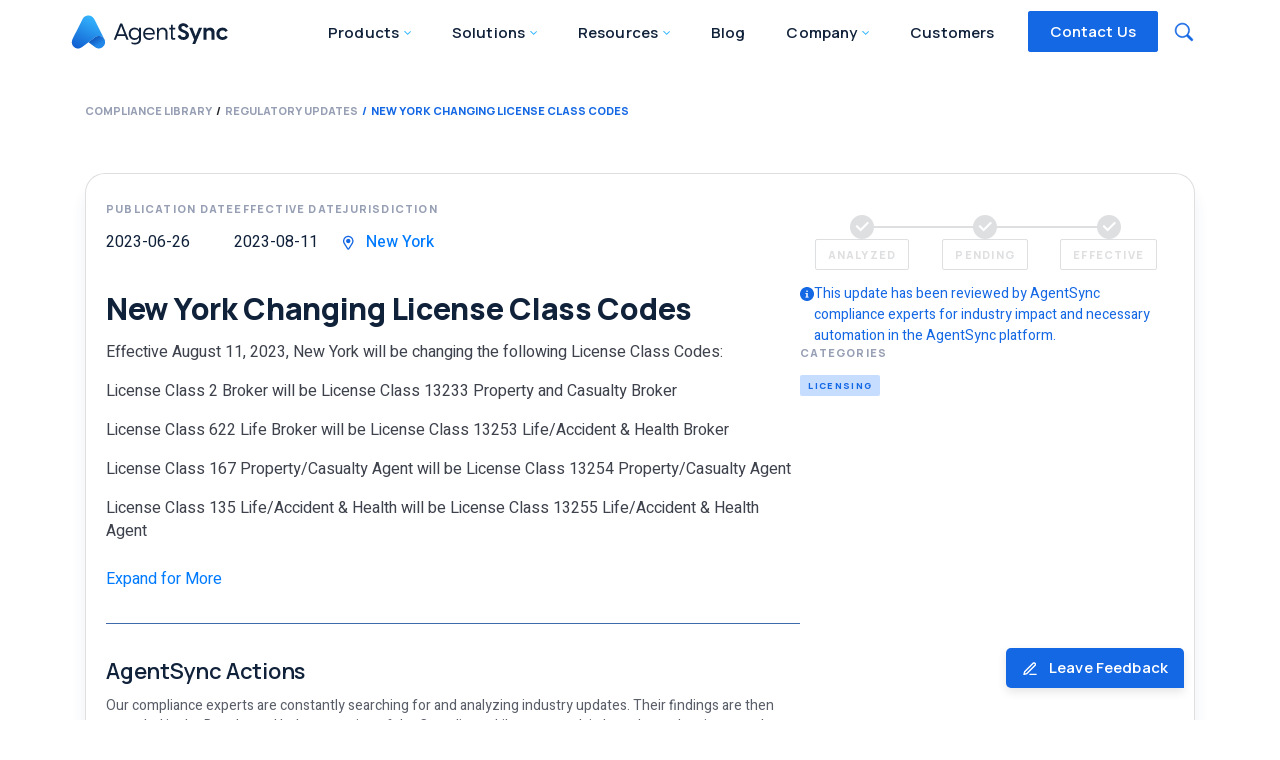

--- FILE ---
content_type: text/html; charset=UTF-8
request_url: https://agentsync.io/compliance-library/regulatory-updates/ny-changing-license-class-codes
body_size: 14246
content:



<!doctype html>
<html lang="en-US" prefix="og: https://ogp.me/ns#">

<head>

    <meta charset="UTF-8">
    <meta name="viewport" content="width=device-width, initial-scale=1">
    <link rel="profile" href="http://gmpg.org/xfn/11">

    	<style>img:is([sizes="auto" i], [sizes^="auto," i]) { contain-intrinsic-size: 3000px 1500px }</style>
	
<!-- Search Engine Optimization by Rank Math PRO - https://rankmath.com/ -->
<title>New York Changing License Class Codes | AgentSync</title>
<meta name="robots" content="nofollow, noindex"/>
<meta property="og:locale" content="en_US" />
<meta property="og:type" content="article" />
<meta property="og:title" content="New York Changing License Class Codes | AgentSync" />
<meta property="og:url" content="https://agentsync.io/compliance-library/regulatory-updates/ny-changing-license-class-codes" />
<meta property="og:site_name" content="AgentSync" />
<meta property="og:updated_time" content="2026-01-20T23:10:49-07:00" />
<meta property="og:image" content="https://agentsync.io/wp-content/uploads/2022/09/og-image-defaultt-min.jpg" />
<meta property="og:image:secure_url" content="https://agentsync.io/wp-content/uploads/2022/09/og-image-defaultt-min.jpg" />
<meta property="og:image:width" content="1800" />
<meta property="og:image:height" content="945" />
<meta property="og:image:alt" content="New York Changing License Class Codes" />
<meta property="og:image:type" content="image/jpeg" />
<meta name="twitter:card" content="summary_large_image" />
<meta name="twitter:title" content="New York Changing License Class Codes | AgentSync" />
<meta name="twitter:site" content="@AgentSync" />
<meta name="twitter:creator" content="@AgentSync" />
<meta name="twitter:image" content="https://agentsync.io/wp-content/uploads/2022/09/og-image-defaultt-min.jpg" />
<!-- /Rank Math WordPress SEO plugin -->

<link rel='dns-prefetch' href='//js.hs-scripts.com' />
<link rel='dns-prefetch' href='//cdn.jsdelivr.net' />
<link rel='dns-prefetch' href='//cdnjs.cloudflare.com' />
<link rel='dns-prefetch' href='//ajax.googleapis.com' />
<link rel='dns-prefetch' href='//www.google.com' />
<link rel='dns-prefetch' href='//fonts.googleapis.com' />
<link rel="alternate" type="application/rss+xml" title="AgentSync &raquo; Feed" href="https://agentsync.io/feed" />
<link rel="alternate" type="application/rss+xml" title="AgentSync &raquo; Comments Feed" href="https://agentsync.io/comments/feed" />
<script>
window._wpemojiSettings = {"baseUrl":"https:\/\/s.w.org\/images\/core\/emoji\/16.0.1\/72x72\/","ext":".png","svgUrl":"https:\/\/s.w.org\/images\/core\/emoji\/16.0.1\/svg\/","svgExt":".svg","source":{"concatemoji":"https:\/\/agentsync.io\/wp-includes\/js\/wp-emoji-release.min.js?ver=6.8.2"}};
/*! This file is auto-generated */
!function(s,n){var o,i,e;function c(e){try{var t={supportTests:e,timestamp:(new Date).valueOf()};sessionStorage.setItem(o,JSON.stringify(t))}catch(e){}}function p(e,t,n){e.clearRect(0,0,e.canvas.width,e.canvas.height),e.fillText(t,0,0);var t=new Uint32Array(e.getImageData(0,0,e.canvas.width,e.canvas.height).data),a=(e.clearRect(0,0,e.canvas.width,e.canvas.height),e.fillText(n,0,0),new Uint32Array(e.getImageData(0,0,e.canvas.width,e.canvas.height).data));return t.every(function(e,t){return e===a[t]})}function u(e,t){e.clearRect(0,0,e.canvas.width,e.canvas.height),e.fillText(t,0,0);for(var n=e.getImageData(16,16,1,1),a=0;a<n.data.length;a++)if(0!==n.data[a])return!1;return!0}function f(e,t,n,a){switch(t){case"flag":return n(e,"\ud83c\udff3\ufe0f\u200d\u26a7\ufe0f","\ud83c\udff3\ufe0f\u200b\u26a7\ufe0f")?!1:!n(e,"\ud83c\udde8\ud83c\uddf6","\ud83c\udde8\u200b\ud83c\uddf6")&&!n(e,"\ud83c\udff4\udb40\udc67\udb40\udc62\udb40\udc65\udb40\udc6e\udb40\udc67\udb40\udc7f","\ud83c\udff4\u200b\udb40\udc67\u200b\udb40\udc62\u200b\udb40\udc65\u200b\udb40\udc6e\u200b\udb40\udc67\u200b\udb40\udc7f");case"emoji":return!a(e,"\ud83e\udedf")}return!1}function g(e,t,n,a){var r="undefined"!=typeof WorkerGlobalScope&&self instanceof WorkerGlobalScope?new OffscreenCanvas(300,150):s.createElement("canvas"),o=r.getContext("2d",{willReadFrequently:!0}),i=(o.textBaseline="top",o.font="600 32px Arial",{});return e.forEach(function(e){i[e]=t(o,e,n,a)}),i}function t(e){var t=s.createElement("script");t.src=e,t.defer=!0,s.head.appendChild(t)}"undefined"!=typeof Promise&&(o="wpEmojiSettingsSupports",i=["flag","emoji"],n.supports={everything:!0,everythingExceptFlag:!0},e=new Promise(function(e){s.addEventListener("DOMContentLoaded",e,{once:!0})}),new Promise(function(t){var n=function(){try{var e=JSON.parse(sessionStorage.getItem(o));if("object"==typeof e&&"number"==typeof e.timestamp&&(new Date).valueOf()<e.timestamp+604800&&"object"==typeof e.supportTests)return e.supportTests}catch(e){}return null}();if(!n){if("undefined"!=typeof Worker&&"undefined"!=typeof OffscreenCanvas&&"undefined"!=typeof URL&&URL.createObjectURL&&"undefined"!=typeof Blob)try{var e="postMessage("+g.toString()+"("+[JSON.stringify(i),f.toString(),p.toString(),u.toString()].join(",")+"));",a=new Blob([e],{type:"text/javascript"}),r=new Worker(URL.createObjectURL(a),{name:"wpTestEmojiSupports"});return void(r.onmessage=function(e){c(n=e.data),r.terminate(),t(n)})}catch(e){}c(n=g(i,f,p,u))}t(n)}).then(function(e){for(var t in e)n.supports[t]=e[t],n.supports.everything=n.supports.everything&&n.supports[t],"flag"!==t&&(n.supports.everythingExceptFlag=n.supports.everythingExceptFlag&&n.supports[t]);n.supports.everythingExceptFlag=n.supports.everythingExceptFlag&&!n.supports.flag,n.DOMReady=!1,n.readyCallback=function(){n.DOMReady=!0}}).then(function(){return e}).then(function(){var e;n.supports.everything||(n.readyCallback(),(e=n.source||{}).concatemoji?t(e.concatemoji):e.wpemoji&&e.twemoji&&(t(e.twemoji),t(e.wpemoji)))}))}((window,document),window._wpemojiSettings);
</script>
<style id='wp-emoji-styles-inline-css'>

	img.wp-smiley, img.emoji {
		display: inline !important;
		border: none !important;
		box-shadow: none !important;
		height: 1em !important;
		width: 1em !important;
		margin: 0 0.07em !important;
		vertical-align: -0.1em !important;
		background: none !important;
		padding: 0 !important;
	}
</style>
<style id='wp-block-library-inline-css'>
:root{--wp-admin-theme-color:#007cba;--wp-admin-theme-color--rgb:0,124,186;--wp-admin-theme-color-darker-10:#006ba1;--wp-admin-theme-color-darker-10--rgb:0,107,161;--wp-admin-theme-color-darker-20:#005a87;--wp-admin-theme-color-darker-20--rgb:0,90,135;--wp-admin-border-width-focus:2px;--wp-block-synced-color:#7a00df;--wp-block-synced-color--rgb:122,0,223;--wp-bound-block-color:var(--wp-block-synced-color)}@media (min-resolution:192dpi){:root{--wp-admin-border-width-focus:1.5px}}.wp-element-button{cursor:pointer}:root{--wp--preset--font-size--normal:16px;--wp--preset--font-size--huge:42px}:root .has-very-light-gray-background-color{background-color:#eee}:root .has-very-dark-gray-background-color{background-color:#313131}:root .has-very-light-gray-color{color:#eee}:root .has-very-dark-gray-color{color:#313131}:root .has-vivid-green-cyan-to-vivid-cyan-blue-gradient-background{background:linear-gradient(135deg,#00d084,#0693e3)}:root .has-purple-crush-gradient-background{background:linear-gradient(135deg,#34e2e4,#4721fb 50%,#ab1dfe)}:root .has-hazy-dawn-gradient-background{background:linear-gradient(135deg,#faaca8,#dad0ec)}:root .has-subdued-olive-gradient-background{background:linear-gradient(135deg,#fafae1,#67a671)}:root .has-atomic-cream-gradient-background{background:linear-gradient(135deg,#fdd79a,#004a59)}:root .has-nightshade-gradient-background{background:linear-gradient(135deg,#330968,#31cdcf)}:root .has-midnight-gradient-background{background:linear-gradient(135deg,#020381,#2874fc)}.has-regular-font-size{font-size:1em}.has-larger-font-size{font-size:2.625em}.has-normal-font-size{font-size:var(--wp--preset--font-size--normal)}.has-huge-font-size{font-size:var(--wp--preset--font-size--huge)}.has-text-align-center{text-align:center}.has-text-align-left{text-align:left}.has-text-align-right{text-align:right}#end-resizable-editor-section{display:none}.aligncenter{clear:both}.items-justified-left{justify-content:flex-start}.items-justified-center{justify-content:center}.items-justified-right{justify-content:flex-end}.items-justified-space-between{justify-content:space-between}.screen-reader-text{border:0;clip-path:inset(50%);height:1px;margin:-1px;overflow:hidden;padding:0;position:absolute;width:1px;word-wrap:normal!important}.screen-reader-text:focus{background-color:#ddd;clip-path:none;color:#444;display:block;font-size:1em;height:auto;left:5px;line-height:normal;padding:15px 23px 14px;text-decoration:none;top:5px;width:auto;z-index:100000}html :where(.has-border-color){border-style:solid}html :where([style*=border-top-color]){border-top-style:solid}html :where([style*=border-right-color]){border-right-style:solid}html :where([style*=border-bottom-color]){border-bottom-style:solid}html :where([style*=border-left-color]){border-left-style:solid}html :where([style*=border-width]){border-style:solid}html :where([style*=border-top-width]){border-top-style:solid}html :where([style*=border-right-width]){border-right-style:solid}html :where([style*=border-bottom-width]){border-bottom-style:solid}html :where([style*=border-left-width]){border-left-style:solid}html :where(img[class*=wp-image-]){height:auto;max-width:100%}:where(figure){margin:0 0 1em}html :where(.is-position-sticky){--wp-admin--admin-bar--position-offset:var(--wp-admin--admin-bar--height,0px)}@media screen and (max-width:600px){html :where(.is-position-sticky){--wp-admin--admin-bar--position-offset:0px}}
</style>
<style id='classic-theme-styles-inline-css'>
/*! This file is auto-generated */
.wp-block-button__link{color:#fff;background-color:#32373c;border-radius:9999px;box-shadow:none;text-decoration:none;padding:calc(.667em + 2px) calc(1.333em + 2px);font-size:1.125em}.wp-block-file__button{background:#32373c;color:#fff;text-decoration:none}
</style>
<style id='global-styles-inline-css'>
:root{--wp--preset--aspect-ratio--square: 1;--wp--preset--aspect-ratio--4-3: 4/3;--wp--preset--aspect-ratio--3-4: 3/4;--wp--preset--aspect-ratio--3-2: 3/2;--wp--preset--aspect-ratio--2-3: 2/3;--wp--preset--aspect-ratio--16-9: 16/9;--wp--preset--aspect-ratio--9-16: 9/16;--wp--preset--color--black: #000000;--wp--preset--color--cyan-bluish-gray: #abb8c3;--wp--preset--color--white: #fff;--wp--preset--color--pale-pink: #f78da7;--wp--preset--color--vivid-red: #cf2e2e;--wp--preset--color--luminous-vivid-orange: #ff6900;--wp--preset--color--luminous-vivid-amber: #fcb900;--wp--preset--color--light-green-cyan: #7bdcb5;--wp--preset--color--vivid-green-cyan: #00d084;--wp--preset--color--pale-cyan-blue: #8ed1fc;--wp--preset--color--vivid-cyan-blue: #0693e3;--wp--preset--color--vivid-purple: #9b51e0;--wp--preset--color--dark-blue: #10213a;--wp--preset--color--blue: #1568e4;--wp--preset--color--lightblue: #29b2ff;--wp--preset--color--green: #28da8b;--wp--preset--color--yellow: #fdb02c;--wp--preset--color--purple: #8720ff;--wp--preset--color--background-1: #f0f6ff;--wp--preset--color--separator: #eeeeee;--wp--preset--gradient--vivid-cyan-blue-to-vivid-purple: linear-gradient(135deg,rgba(6,147,227,1) 0%,rgb(155,81,224) 100%);--wp--preset--gradient--light-green-cyan-to-vivid-green-cyan: linear-gradient(135deg,rgb(122,220,180) 0%,rgb(0,208,130) 100%);--wp--preset--gradient--luminous-vivid-amber-to-luminous-vivid-orange: linear-gradient(135deg,rgba(252,185,0,1) 0%,rgba(255,105,0,1) 100%);--wp--preset--gradient--luminous-vivid-orange-to-vivid-red: linear-gradient(135deg,rgba(255,105,0,1) 0%,rgb(207,46,46) 100%);--wp--preset--gradient--very-light-gray-to-cyan-bluish-gray: linear-gradient(135deg,rgb(238,238,238) 0%,rgb(169,184,195) 100%);--wp--preset--gradient--cool-to-warm-spectrum: linear-gradient(135deg,rgb(74,234,220) 0%,rgb(151,120,209) 20%,rgb(207,42,186) 40%,rgb(238,44,130) 60%,rgb(251,105,98) 80%,rgb(254,248,76) 100%);--wp--preset--gradient--blush-light-purple: linear-gradient(135deg,rgb(255,206,236) 0%,rgb(152,150,240) 100%);--wp--preset--gradient--blush-bordeaux: linear-gradient(135deg,rgb(254,205,165) 0%,rgb(254,45,45) 50%,rgb(107,0,62) 100%);--wp--preset--gradient--luminous-dusk: linear-gradient(135deg,rgb(255,203,112) 0%,rgb(199,81,192) 50%,rgb(65,88,208) 100%);--wp--preset--gradient--pale-ocean: linear-gradient(135deg,rgb(255,245,203) 0%,rgb(182,227,212) 50%,rgb(51,167,181) 100%);--wp--preset--gradient--electric-grass: linear-gradient(135deg,rgb(202,248,128) 0%,rgb(113,206,126) 100%);--wp--preset--gradient--midnight: linear-gradient(135deg,rgb(2,3,129) 0%,rgb(40,116,252) 100%);--wp--preset--font-size--small: 13px;--wp--preset--font-size--medium: 20px;--wp--preset--font-size--large: 36px;--wp--preset--font-size--x-large: 42px;--wp--preset--spacing--20: 0.44rem;--wp--preset--spacing--30: 0.67rem;--wp--preset--spacing--40: 1rem;--wp--preset--spacing--50: 1.5rem;--wp--preset--spacing--60: 2.25rem;--wp--preset--spacing--70: 3.38rem;--wp--preset--spacing--80: 5.06rem;--wp--preset--shadow--natural: 6px 6px 9px rgba(0, 0, 0, 0.2);--wp--preset--shadow--deep: 12px 12px 50px rgba(0, 0, 0, 0.4);--wp--preset--shadow--sharp: 6px 6px 0px rgba(0, 0, 0, 0.2);--wp--preset--shadow--outlined: 6px 6px 0px -3px rgba(255, 255, 255, 1), 6px 6px rgba(0, 0, 0, 1);--wp--preset--shadow--crisp: 6px 6px 0px rgba(0, 0, 0, 1);}:where(.is-layout-flex){gap: 0.5em;}:where(.is-layout-grid){gap: 0.5em;}body .is-layout-flex{display: flex;}.is-layout-flex{flex-wrap: wrap;align-items: center;}.is-layout-flex > :is(*, div){margin: 0;}body .is-layout-grid{display: grid;}.is-layout-grid > :is(*, div){margin: 0;}:where(.wp-block-columns.is-layout-flex){gap: 2em;}:where(.wp-block-columns.is-layout-grid){gap: 2em;}:where(.wp-block-post-template.is-layout-flex){gap: 1.25em;}:where(.wp-block-post-template.is-layout-grid){gap: 1.25em;}.has-black-color{color: var(--wp--preset--color--black) !important;}.has-cyan-bluish-gray-color{color: var(--wp--preset--color--cyan-bluish-gray) !important;}.has-white-color{color: var(--wp--preset--color--white) !important;}.has-pale-pink-color{color: var(--wp--preset--color--pale-pink) !important;}.has-vivid-red-color{color: var(--wp--preset--color--vivid-red) !important;}.has-luminous-vivid-orange-color{color: var(--wp--preset--color--luminous-vivid-orange) !important;}.has-luminous-vivid-amber-color{color: var(--wp--preset--color--luminous-vivid-amber) !important;}.has-light-green-cyan-color{color: var(--wp--preset--color--light-green-cyan) !important;}.has-vivid-green-cyan-color{color: var(--wp--preset--color--vivid-green-cyan) !important;}.has-pale-cyan-blue-color{color: var(--wp--preset--color--pale-cyan-blue) !important;}.has-vivid-cyan-blue-color{color: var(--wp--preset--color--vivid-cyan-blue) !important;}.has-vivid-purple-color{color: var(--wp--preset--color--vivid-purple) !important;}.has-black-background-color{background-color: var(--wp--preset--color--black) !important;}.has-cyan-bluish-gray-background-color{background-color: var(--wp--preset--color--cyan-bluish-gray) !important;}.has-white-background-color{background-color: var(--wp--preset--color--white) !important;}.has-pale-pink-background-color{background-color: var(--wp--preset--color--pale-pink) !important;}.has-vivid-red-background-color{background-color: var(--wp--preset--color--vivid-red) !important;}.has-luminous-vivid-orange-background-color{background-color: var(--wp--preset--color--luminous-vivid-orange) !important;}.has-luminous-vivid-amber-background-color{background-color: var(--wp--preset--color--luminous-vivid-amber) !important;}.has-light-green-cyan-background-color{background-color: var(--wp--preset--color--light-green-cyan) !important;}.has-vivid-green-cyan-background-color{background-color: var(--wp--preset--color--vivid-green-cyan) !important;}.has-pale-cyan-blue-background-color{background-color: var(--wp--preset--color--pale-cyan-blue) !important;}.has-vivid-cyan-blue-background-color{background-color: var(--wp--preset--color--vivid-cyan-blue) !important;}.has-vivid-purple-background-color{background-color: var(--wp--preset--color--vivid-purple) !important;}.has-black-border-color{border-color: var(--wp--preset--color--black) !important;}.has-cyan-bluish-gray-border-color{border-color: var(--wp--preset--color--cyan-bluish-gray) !important;}.has-white-border-color{border-color: var(--wp--preset--color--white) !important;}.has-pale-pink-border-color{border-color: var(--wp--preset--color--pale-pink) !important;}.has-vivid-red-border-color{border-color: var(--wp--preset--color--vivid-red) !important;}.has-luminous-vivid-orange-border-color{border-color: var(--wp--preset--color--luminous-vivid-orange) !important;}.has-luminous-vivid-amber-border-color{border-color: var(--wp--preset--color--luminous-vivid-amber) !important;}.has-light-green-cyan-border-color{border-color: var(--wp--preset--color--light-green-cyan) !important;}.has-vivid-green-cyan-border-color{border-color: var(--wp--preset--color--vivid-green-cyan) !important;}.has-pale-cyan-blue-border-color{border-color: var(--wp--preset--color--pale-cyan-blue) !important;}.has-vivid-cyan-blue-border-color{border-color: var(--wp--preset--color--vivid-cyan-blue) !important;}.has-vivid-purple-border-color{border-color: var(--wp--preset--color--vivid-purple) !important;}.has-vivid-cyan-blue-to-vivid-purple-gradient-background{background: var(--wp--preset--gradient--vivid-cyan-blue-to-vivid-purple) !important;}.has-light-green-cyan-to-vivid-green-cyan-gradient-background{background: var(--wp--preset--gradient--light-green-cyan-to-vivid-green-cyan) !important;}.has-luminous-vivid-amber-to-luminous-vivid-orange-gradient-background{background: var(--wp--preset--gradient--luminous-vivid-amber-to-luminous-vivid-orange) !important;}.has-luminous-vivid-orange-to-vivid-red-gradient-background{background: var(--wp--preset--gradient--luminous-vivid-orange-to-vivid-red) !important;}.has-very-light-gray-to-cyan-bluish-gray-gradient-background{background: var(--wp--preset--gradient--very-light-gray-to-cyan-bluish-gray) !important;}.has-cool-to-warm-spectrum-gradient-background{background: var(--wp--preset--gradient--cool-to-warm-spectrum) !important;}.has-blush-light-purple-gradient-background{background: var(--wp--preset--gradient--blush-light-purple) !important;}.has-blush-bordeaux-gradient-background{background: var(--wp--preset--gradient--blush-bordeaux) !important;}.has-luminous-dusk-gradient-background{background: var(--wp--preset--gradient--luminous-dusk) !important;}.has-pale-ocean-gradient-background{background: var(--wp--preset--gradient--pale-ocean) !important;}.has-electric-grass-gradient-background{background: var(--wp--preset--gradient--electric-grass) !important;}.has-midnight-gradient-background{background: var(--wp--preset--gradient--midnight) !important;}.has-small-font-size{font-size: var(--wp--preset--font-size--small) !important;}.has-medium-font-size{font-size: var(--wp--preset--font-size--medium) !important;}.has-large-font-size{font-size: var(--wp--preset--font-size--large) !important;}.has-x-large-font-size{font-size: var(--wp--preset--font-size--x-large) !important;}.h1-52 {
	font-size: 52px;
	line-height: 62px;
}
.text-black {
	color: black !important;
}
.text-gray-900 {
	 color: #3e424d !important;
}
.text-blue {
  color: #1568e4 !important;
}

@media only screen and (min-width: 1024px) {
	.mt-70 {
		margin-top: 70px !important;
	}
	.pb-100 {
		padding-bottom: 100px !important;
	}
}
.single.single-agentsync_customer #hero.about figure {
	-webkit-border-radius: 20px;
    -moz-border-radius: 20px;
    border-radius: 20px;
    -khtml-border-radius: 20px;
}
.single.single-agentsync_customer #hero.about figure img {
	-webkit-border-radius: 20px;
    -moz-border-radius: 20px;
    border-radius: 20px;
    -khtml-border-radius: 20px;
}
@media only screen and (max-width: 600px) {
	.md-mt-3 {
		margin-top: 2rem;
	}
	.md-mt-5 {
		margin-top: 3rem;
	}
}

#masthead .wp-block-group__inner-container .navbar ul .nav-item .dropdown-menu .menu li.hierarchy-management::after {
    background-image: url(https://agentsync.io/wp-content/uploads/2025/05/Hierarchy-Ico.png);
}
.justify-start {
	justify-content: flex-start;
}
.justify-end {
	  justify-content: flex-end;
}
.img-border-0, .img-border-0 img {
	border-radius: 0 !important;
}
@media only screen and (max-width: 1024px) {
	.lg-justify-center {
		justify-content: center;
	}
	.lg-justify-start {
		justify-content: flex-start;
	}
}
@media screen and (max-width: 1024px) and (min-width: 600px) {
	.lg-px-4 {
		padding-left: 32px;
		padding-right: 32px;
	}
	.lg-flex-full {
    flex-basis: 100% !important;
	}
}
.gap-0 {
  gap: 0;
}
.md\:gap-2 {
  @media (min-width: 767px) {
    gap: 2em;
  }
}
</style>
<link rel='stylesheet' id='contact-form-7-css' href='https://agentsync.io/wp-content/plugins/contact-form-7/includes/css/styles.css?ver=6.1.1' media='all' />
<style id='contact-form-7-inline-css'>
.wpcf7 .wpcf7-recaptcha iframe {margin-bottom: 0;}.wpcf7 .wpcf7-recaptcha[data-align="center"] > div {margin: 0 auto;}.wpcf7 .wpcf7-recaptcha[data-align="right"] > div {margin: 0 0 0 auto;}
</style>
<link rel='stylesheet' id='bootstrap.min-css' href='https://cdn.jsdelivr.net/npm/bootstrap@4.6.2/dist/css/bootstrap.min.css?ver=6.8.2' media='all' />
<link rel='stylesheet' id='gutenberg-starter-themeblocks-style-css' href='https://agentsync.io/wp-content/themes/agentsync/css/blocks.css?ver=6.8.2' media='all' />
<link rel='stylesheet' id='gutenberg-starter-theme-fonts-css' href='https://fonts.googleapis.com/css?family=Noto+Serif%3A400%2C400italic%2C700%2C700italic&#038;subset=latin%2Clatin-ext&#038;ver=6.8.2' media='all' />
<link rel='stylesheet' id='scroll-to-top-css-css' href='https://agentsync.io/wp-content/themes/agentsync/css/scroll-to-top-button.css?ver=6.8.2' media='all' />
<link rel='stylesheet' id='feedback-popup-css' href='https://agentsync.io/wp-content/themes/agentsync/css/feedback-popup.css?ver=6.8.2' media='all' />
<link rel='stylesheet' id='fancybox-css' href='https://cdn.jsdelivr.net/npm/@fancyapps/ui@4.0/dist/fancybox.css?ver=6.8.2' media='all' />
<link rel='stylesheet' id='state-resources-css' href='https://agentsync.io/wp-content/themes/agentsync/assets/css/state-resources.css?ver=6.8.2' media='all' />
<link rel='stylesheet' id='style-custom-css' href='https://agentsync.io/wp-content/themes/agentsync/css/custom-styles.css?ver=6.8.2' media='all' />
<script src="https://ajax.googleapis.com/ajax/libs/jquery/3.7.0/jquery.min.js?ver=3.7.0" id="jquery-js"></script>
<script id="utils-js-extra">
var userSettings = {"url":"\/","uid":"0","time":"1768978257","secure":"1"};
</script>
<script src="https://agentsync.io/wp-includes/js/utils.min.js?ver=6.8.2" id="utils-js"></script>
<script src="https://agentsync.io/wp-content/themes/agentsync/js/scroll-to-top-button.js?ver=6.8.2" id="scroll-to-top-js-js"></script>
<link rel="https://api.w.org/" href="https://agentsync.io/wp-json/" /><link rel="alternate" title="JSON" type="application/json" href="https://agentsync.io/wp-json/wp/v2/regulatory-update/44983" /><link rel="EditURI" type="application/rsd+xml" title="RSD" href="https://agentsync.io/xmlrpc.php?rsd" />
<meta name="generator" content="WordPress 6.8.2" />
<link rel='shortlink' href='https://agentsync.io/?p=44983' />
<link rel="alternate" title="oEmbed (JSON)" type="application/json+oembed" href="https://agentsync.io/wp-json/oembed/1.0/embed?url=https%3A%2F%2Fagentsync.io%2Fcompliance-library%2Fregulatory-updates%2Fny-changing-license-class-codes" />
<link rel="alternate" title="oEmbed (XML)" type="text/xml+oembed" href="https://agentsync.io/wp-json/oembed/1.0/embed?url=https%3A%2F%2Fagentsync.io%2Fcompliance-library%2Fregulatory-updates%2Fny-changing-license-class-codes&#038;format=xml" />
			<!-- DO NOT COPY THIS SNIPPET! Start of Page Analytics Tracking for HubSpot WordPress plugin v11.3.16-->
			<script class="hsq-set-content-id" data-content-id="blog-post">
				var _hsq = _hsq || [];
				_hsq.push(["setContentType", "blog-post"]);
			</script>
			<!-- DO NOT COPY THIS SNIPPET! End of Page Analytics Tracking for HubSpot WordPress plugin -->
			<link rel="icon" href="https://agentsync.io/wp-content/uploads/2022/09/favicon.png" sizes="32x32" />
<link rel="icon" href="https://agentsync.io/wp-content/uploads/2022/09/favicon.png" sizes="192x192" />
<link rel="apple-touch-icon" href="https://agentsync.io/wp-content/uploads/2022/09/favicon.png" />
<meta name="msapplication-TileImage" content="https://agentsync.io/wp-content/uploads/2022/09/favicon.png" />

    <!-- Custom Field for Schema Markup -->
            
    <link rel="preconnect" href="https://fonts.googleapis.com">
    <link rel="preconnect" href="https://fonts.gstatic.com" crossorigin>
    <link
        href="https://fonts.googleapis.com/css2?family=Heebo:wght@400;500&family=Manrope:wght@400;500;600;800&display=swap"
        rel="stylesheet">
    <link data-minify="1" rel='stylesheet' id='my-styles-css'
        href='https://agentsync.io/wp-content/themes/agentsync/style.css?ver=1768978257' media='all' />
    <!-- Google Tag Manager -->
    <script>
    (function(w, d, s, l, i) {
        w[l] = w[l] || [];
        w[l].push({
            'gtm.start': new Date().getTime(),
            event: 'gtm.js'
        });
        var f = d.getElementsByTagName(s)[0],
            j = d.createElement(s),
            dl = l != 'dataLayer' ? '&l=' + l : '';
        j.async = true;
        j.src = 'https://www.googletagmanager.com/gtm.js?id=' + i + dl;
        f.parentNode.insertBefore(j, f);
    })(window, document, 'script', 'dataLayer', 'GTM-KTPTZRD');
    </script>
    <!-- End Google Tag Manager -->
</head>

<body class="wp-singular regulatory-update-template-default single single-regulatory-update postid-44983 wp-custom-logo wp-embed-responsive wp-theme-agentsync regulatory-update-ny-changing-license-class-codes">
    <div id="page" class="site">
        <header id="masthead"
            class="">
                        <div class="wp-block-group alignfull ">
                <div class="wp-block-group__inner-container">
                    <nav class="navbar navbar-expand-lg">
                        <a class="navbar-brand" href="https://agentsync.io">
                            <img src="https://agentsync.io/wp-content/themes/agentsync/assets/images/agentsync.svg"
                                alt="AgentSync" class="logo white-logo" width="160" height="34">
                            <img src="https://agentsync.io/wp-content/themes/agentsync/assets/images/agentsync-dark.svg"
                                alt="AgentSync" class="logo dark-logo" width="160" height="34">
                        </a>
                        <button class="navbar-toggler" type="button"
                            data-target="#navbarSupportedContent" aria-controls="navbarSupportedContent"
                            aria-expanded="false" aria-label="Toggle navigation">
                            <span class="hamb_line"></span>
                            <span class="hamb_line"></span>
                            <span class="hamb_line m-0"></span>
                        </button>

                        <div class="navbar-collapse collapse" id="navbarSupportedContent">
                            <ul class="navbar-nav">
                                <li class="nav-item dropdown">
                                    <a class="nav-link dropdown-toggle" href="#" id="menu-item-products" role="button"
                                        data-toggle="dropdown"
                                        aria-haspopup="true" aria-expanded="false">
                                        Products
                                    </a>
                                    <div class="dropdown-menu" aria-labelledby="menu-item-products">
                                        <div class="row">
                                            <div class="col-12 menu-main-content">
                                                <div class="menu-products-product-menu-container"><ul id="menu-products-product-menu" class="menu"><li id="menu-item-10544" class="manage menu-item menu-item-type-post_type menu-item-object-page menu-item-has-children menu-item-10544"><a href="https://agentsync.io/agentsync-manage">Manage<p class="menu-item-description">Streamline your producer management and compliance</p></a>
<ul class="sub-menu">
	<li id="menu-item-47548" class="menu-item menu-item-type-post_type menu-item-object-page menu-item-47548"><a href="https://agentsync.io/agentsync-contract-request-service">Contract Request Service</a></li>
	<li id="menu-item-46142" class="menu-item menu-item-type-post_type menu-item-object-page menu-item-46142"><a href="https://agentsync.io/agentsync-learn">Learn</a></li>
</ul>
</li>
<li id="menu-item-43780" class="apis menu-item menu-item-type-post_type menu-item-object-page menu-item-43780"><a href="https://agentsync.io/producersync-api">ProducerSync API<p class="menu-item-description">Accurate, actionable producer and adjuster data at your fingertips</p></a></li>
<li id="menu-item-10545" class="autopilot menu-item menu-item-type-post_type menu-item-object-page menu-item-10545"><a href="https://agentsync.io/agentsync-autopilot">AutoPilot<p class="menu-item-description">The hands-off approach to rapid and risk-free growth</p></a></li>
<li id="menu-item-48865" class="contracting menu-item menu-item-type-post_type menu-item-object-page menu-item-48865"><a href="https://agentsync.io/contracting">AgentSync Contracting<p class="menu-item-description">A simplified way to assign and manage all carrier contracts</p></a></li>
</ul></div>                                            </div>
                                        </div>
                                        <!--  /.container  -->
                                    </div>
                                </li>
                                <li class="nav-item dropdown">
                                    <a class="nav-link dropdown-toggle" href="#" id="menu-item-solutions" role="button"
                                        data-toggle="dropdown"
                                        aria-haspopup="true" aria-expanded="false">
                                        Solutions
                                    </a>
                                    <div class="dropdown-menu large" aria-labelledby="menu-item-solutions">
                                        <div class="row">
                                            <div class="col-12 col-md-4 column-menu">
                                                <p class="title">Use Cases</p>
                                                <div class="menu-solutions-use-cases-container"><ul id="menu-solutions-use-cases" class="menu"><li id="menu-item-10192" class="carriers menu-item menu-item-type-custom menu-item-object-custom menu-item-10192"><a href="/insurance-carriers">Carriers</a></li>
<li id="menu-item-10191" class="agencies menu-item menu-item-type-custom menu-item-object-custom menu-item-10191"><a href="/insurance-agencies">Agencies</a></li>
<li id="menu-item-10190" class="mga-mgu menu-item menu-item-type-custom menu-item-object-custom menu-item-10190"><a href="/insurance-mgas-mgus">MGA/MGU</a></li>
</ul></div>                                            </div>
                                            <div class="col-12 col-md-8 column-menu">
                                                <p class="title lightblue">How We Help</p>
                                                <div class="menu-solutions-how-we-help-container"><ul id="menu-solutions-how-we-help" class="menu"><li id="menu-item-10546" class="producer-experience menu-item menu-item-type-post_type menu-item-object-page menu-item-10546"><a href="https://agentsync.io/producer-experience">Producer/ Agent Experience<p class="menu-item-description">Deliver a frictionless and modern ready-to-sell onboarding experience</p></a></li>
<li id="menu-item-10547" class="integrated menu-item menu-item-type-post_type menu-item-object-page menu-item-10547"><a href="https://agentsync.io/integrated-producer-compliance">Integrated Compliance<p class="menu-item-description">Ensure continuous agent and agency compliance</p></a></li>
<li id="menu-item-10549" class="distribution menu-item menu-item-type-post_type menu-item-object-page menu-item-10549"><a href="https://agentsync.io/optimize-distribution">Optimize Distribution<p class="menu-item-description">Drive Distribution Management, Intelligence and Efficiency</p></a></li>
</ul></div>                                            </div>
                                        </div>
                                    </div>
                                </li>
                                <li class="nav-item dropdown">
                                    <a class="nav-link dropdown-toggle" href="#" id="menu-item-resources" role="button" data-toggle="dropdown"
                                        aria-haspopup="true" aria-expanded="false">
                                        Resources
                                    </a>
                                    <div class="dropdown-menu large" aria-labelledby="menu-item-resources">
                                        <div class="row">
                                            <div class="col-6 col-md-4 column-menu">
                                                <p class="title">Insurance Education</p>
                                                <div class="menu-resources-blog-and-knowledge-container"><ul id="menu-resources-blog-and-knowledge" class="menu"><li id="menu-item-10820" class="no-icon menu-item menu-item-type-post_type menu-item-object-page menu-item-10820"><a href="https://agentsync.io/insurance-process-library">Insurance Process Library</a></li>
<li id="menu-item-12467" class="no-icon menu-item menu-item-type-post_type menu-item-object-page menu-item-12467"><a href="https://agentsync.io/glossary">Glossary</a></li>
<li id="menu-item-10196" class="no-icon menu-item menu-item-type-custom menu-item-object-custom menu-item-10196"><a href="/recorded-demos">Demos</a></li>
<li id="menu-item-10815" class="no-icon menu-item menu-item-type-post_type menu-item-object-page menu-item-10815"><a href="https://agentsync.io/downloads">Downloads</a></li>
</ul></div>                                            </div>
                                            <div class="col-6 col-md-4 column-menu">
                                                <p class="title current-customers-title">Current Customers</p>
                                                <div class="menu-resources-current-customers-container"><ul id="menu-resources-current-customers" class="menu"><li id="menu-item-10551" class="no-icon menu-item menu-item-type-post_type menu-item-object-page menu-item-10551"><a href="https://agentsync.io/support-overview">Support Overview</a></li>
<li id="menu-item-10194" class="report no-icon menu-item menu-item-type-custom menu-item-object-custom menu-item-10194"><a target="_blank" href="https://help.agentsync.io/">Help Center</a></li>
<li id="menu-item-45298" class="no-icon menu-item menu-item-type-custom menu-item-object-custom menu-item-45298"><a href="https://status.agentsync.io/">Status Page</a></li>
</ul></div>                                                <div class="mt-3 d-block d-md-none mob-mt-0">
                                                    <div class="menu-resources-3rd-column-container"><ul id="menu-resources-3rd-column" class="menu"><li id="menu-item-10200" class="compliance-library menu-item menu-item-type-custom menu-item-object-custom menu-item-10200"><a href="https://agentsync.io/compliance-library">Compliance Library<p class="menu-item-description">Insurance licensing and compliance information for each state</p></a></li>
<li id="menu-item-10201" class="partners menu-item menu-item-type-custom menu-item-object-custom menu-item-10201"><a href="/partners">Partners<p class="menu-item-description">Become better together by partnering with AgentSync</p></a></li>
<li id="menu-item-10202" class="developers menu-item menu-item-type-custom menu-item-object-custom menu-item-10202"><a target="_blank" href="https://developer.agentsync.io/">Developers<p class="menu-item-description">Your processes, your products, our data to protect and power your business</p></a></li>
</ul></div>                                                </div>
                                            </div>
                                            <div class="d-none d-md-block col-6 col-md-4 column-menu">
                                                <div class="menu-resources-3rd-column-container"><ul id="menu-resources-3rd-column-1" class="menu"><li class="compliance-library menu-item menu-item-type-custom menu-item-object-custom menu-item-10200"><a href="https://agentsync.io/compliance-library">Compliance Library<p class="menu-item-description">Insurance licensing and compliance information for each state</p></a></li>
<li class="partners menu-item menu-item-type-custom menu-item-object-custom menu-item-10201"><a href="/partners">Partners<p class="menu-item-description">Become better together by partnering with AgentSync</p></a></li>
<li class="developers menu-item menu-item-type-custom menu-item-object-custom menu-item-10202"><a target="_blank" href="https://developer.agentsync.io/">Developers<p class="menu-item-description">Your processes, your products, our data to protect and power your business</p></a></li>
</ul></div>                                            </div>

                                        </div>
                                        <!--  /.container  -->
                                    </div>
                                </li>
                                <li class="nav-item">
                                    <a class="nav-link" href="https://agentsync.io/blog">Blog</a>
                                </li>
                                <li class="nav-item dropdown">
                                    <a class="nav-link dropdown-toggle" href="#" id="menu-item-company" role="button" data-toggle="dropdown"
                                        aria-haspopup="true" aria-expanded="false">
                                        Company
                                    </a>
                                    <div class="dropdown-menu medium" aria-labelledby="menu-item-company">
                                        <div class="row">
                                            <div class="col-12 col-md-6 column-menu">
                                                <!--<p class="title">Company</p>-->
                                                <div class="menu-company-company-container"><ul id="menu-company-company" class="menu"><li id="menu-item-10205" class="about menu-item menu-item-type-custom menu-item-object-custom menu-item-10205"><a href="/about-agentsync">About<p class="menu-item-description">Customer love and world-class talent are our top priorities</p></a></li>
<li id="menu-item-10206" class="careers menu-item menu-item-type-custom menu-item-object-custom menu-item-10206"><a href="/careers">Careers<p class="menu-item-description">Join the AgentSync Team</p></a></li>
</ul></div>                                            </div>

                                            <div class="col-12 col-md-6 column-menu">
                                                <!--<p class="title lightblue">Agenda</p>-->
                                                <div class="menu-company-agenda-container"><ul id="menu-company-agenda" class="menu"><li id="menu-item-10208" class="newsroom menu-item menu-item-type-custom menu-item-object-custom menu-item-10208"><a href="/newsroom">Newsroom<p class="menu-item-description">Recent updates in the news and from our newsroom</p></a></li>
<li id="menu-item-46611" class="events menu-item menu-item-type-custom menu-item-object-custom menu-item-46611"><a href="/events">Events<p class="menu-item-description">Find out what events the team is attending</p></a></li>
</ul></div>                                            </div>
                                        </div>
                                        <!--  /.container  -->
                                    </div>
                                </li>
                                <li class="nav-item">
                                    <a class="nav-link" href="https://agentsync.io/customers">Customers</a>
                                </li>
                                <li class="nav-item d-block d-lg-none mt-3">
                                    <a class="button" href="https://agentsync.io/contact">Contact Us</a>
                                </li>
                            </ul>
                        </div>
                        <div class="right-content d-none d-lg-block">
                            <a class="button" href="https://agentsync.io/contact">Contact Us</a>
                        </div>
                        <div class="nav-item dropdown search-dropdown">
                            <a class="nav-link dropdown-toggle" href="#" id="menu-item-search" role="button"
                                        aria-haspopup="true" aria-expanded="false">
                                <img src="https://agentsync.io/wp-content/themes/agentsync/assets/images/search-white.svg"
                                class="search-icon white" alt="Search Icon" width="20" height="20">
                                <img src="https://agentsync.io/wp-content/themes/agentsync/assets/images/search.svg"
                                class="search-icon blue" alt="Search Icon" width="20" height="20">
                            </a>
                            <div class="dropdown-menu medium" aria-labelledby="menu-item-search">
                                <div class="search-input-blog">
                                    <form role="search" method="get" class="search-form" action="https://agentsync.io/">
				<label>
					<span class="screen-reader-text">Search for:</span>
					<input type="search" class="search-field" placeholder="Search &hellip;" value="" name="s" />
				</label>
				<input type="submit" class="search-submit" value="Search" />
			</form>                                </div>
                            </div>
                        </div>
                    </nav>
                </div>
            </div>
        </header>

	<div id="state-resources">

		<div class="regulatory-updates-single">

			<div class="container">

				<!-- Breadcrumbs -->
				<div class="breadcrumbs" role="navigation" aria-label="breadcrumbs">

					<ul>
						<li><a href="https://agentsync.io/compliance-library">Compliance Library</a></li>
						<li><a href="https://agentsync.io/compliance-library/regulatory-updates" aria-current="page">Regulatory Updates</a></li>
						<li>New York Changing License Class Codes</li>
					</ul>

				</div>

				<!-- Main card -->
				<div class="card">

					<div class="card__wrapper">

						<!-- Left Content  -->
						<div class="card__left">

							<div class="card__left-header">

								<!-- 1 -->
								<div class="card__left-header--item">

									<div class=" card__left-header--key">
										Publication Date
									</div>

									<div class="card__left-header--value black">
										2023-06-26									</div>

								</div>
																	<!-- 2 -->
									<div class="card__left-header--item">

										<div class=" card__left-header--key">
											effective date
										</div>

										<div class="card__left-header--value black">
											2023-08-11										</div>

									</div>
								
								<!-- 3 -->
								<div class="card__left-header--item">

									<div class="card__left-header--key">
										jurisdiction
									</div>

									
										
											
												<div class="card__left-header--value">
													<a href="https://agentsync.io/compliance-library/jurisdictions/new-york" >
														<img src="https://agentsync.io/wp-content/themes/agentsync/assets/images/map-marker.svg" alt="map-marker">
														New York													</a>
												</div>
																					

									
								</div>

							</div>

							<div class="card__left-main" x-data="{showMore: false}">

																	<div class="card__left-main-title card__left-main-title--1">
										New York Changing License Class Codes 									</div>
								
																	<div class="card__left-main-description card__left-main-description--1">
										<p>Effective August 11, 2023, New York will be changing the following License Class Codes:</p><p>License Class 2 Broker will be License Class 13233 Property and Casualty Broker</p><p>License Class 622 Life Broker will be License Class 13253 Life/Accident & Health Broker</p><p>License Class 167 Property/Casualty Agent will be License Class 13254 Property/Casualty Agent</p><p>License Class 135 Life/Accident & Health will be License Class 13255 Life/Accident & Health Agent</p>									</div>
								
								                                                                            <button class="read-more-button">Expand for More</button>
                                        <script>
                                            document.querySelectorAll('.read-more-button')?.forEach(readMoreButton => {
                                                readMoreButton?.addEventListener('click', () => {
                                                    readMoreButton.style.display = 'none';
                                                    readMoreButton.parentElement.querySelector('.read-more-content').style.display = 'block';
                                                });
                                            });
                                        </script>
                                    									<div class="read-more-content card__left-main-description-additional card__left-main-description--1"><p>Currently License Classes 167 and 134 could be appointed via the NIPR Gateway. Effective August 11, 2023, License Classes 13254 and 13255 can be appointed via the NIPR Gateway.  </p><p>There will be no changes to the LOA Code Offering.</p></div>
								
								<div class="divider">
								</div>

								<div class="card__left-main-title card__left-main-title--2">
									AgentSync Actions
								</div>

								<div class="card__left-main-description card__left-main-description--2">
									Our compliance experts are constantly searching for and analyzing industry updates.
									Their findings are then recorded in the Regulatory Updates section of the Compliance
									Library to explain how the update impacts the insurance industry. If a change
									impacts an
									AgentSync product, this will be highlighted to inform you that the product is being
									updated to ensure you remain in compliance.
								</div>

							</div>

							
						</div>

						<!-- Right Block -->
						<div class="card__right">

													<!-- 4 -->
							
							<div class="card__right-status" style="max-height: 80px;">

								<!-- 1 -->
								<div id="status-analyzed" class="card__right-status--item ">

									<div class="card__right-status--icon">
										<img src="https://agentsync.io/wp-content/themes/agentsync/assets/images/icons/check-status.svg" alt="icon">
									</div>
									<div class="state-status state-status--purple disabled">analyzed</div>

								</div>

								<!-- 2 -->
								<div id="status-pending" class="card__right-status--item ">

									<div class="card__right-status--icon">
										<img src="https://agentsync.io/wp-content/themes/agentsync/assets/images/icons/check-status.svg" alt="icon">
									</div>
									<div class="state-status state-status--blue disabled">pending</div>

								</div>

								<!-- 3 -->
								<div id="status-effective" class="card__right-status--item ">

									<div class="card__right-status--icon">
										<img src="https://agentsync.io/wp-content/themes/agentsync/assets/images/icons/check-status.svg" alt="icon">
									</div>
									<div class="state-status state-status--green disabled">effective</div>

								</div>

							</div>

						
							<!-- Info -->
							<div class="card__right-info">
                                <img src="https://agentsync.io/wp-content/themes/agentsync/assets/images/info.svg" alt="info">
                                <div>This update has been reviewed by AgentSync compliance experts for industry impact and necessary automation in the AgentSync platform.</div>
                            </div>


							<!-- Categories -->
							<div style="min-height: 85px;">
								
									<div class="card__right-categories">
										categories
									</div>

									<div class="card__right-categories-wrapper">

										<!-- 1 -->
																					<span class="card__right-category">
												Licensing											</span>
																			</div>
															</div>


							<!-- Links -->
							<div style="min-height: 150px;">

                                <div class="card__right-links">
                                    <!-- links -->
                                </div>

                                <div class="card__right-links-wrapper">

                                    <!-- <a class="card__right-link" href="">
                                        http://www.example.com/highlighted#link1
                                    </a>

                                    <a class="card__right-link" href="">
                                        http://www.example.com/highlighted#link2
                                    </a>

                                    <a class="card__right-link" href="">
                                        http://www.example.com/highlighted#link3
                                    </a>

                                    <a class="card__right-link" href="">
                                        http://www.example.com/highlighted#link4
                                    </a> -->

                                </div>

                            </div>

						</div>

					</div>

				</div>

				
			</div>

			<!-- Statuses Popup -->
			<div id="statues-popup">
				<div class="popup">
					<div class="popup__wrapper">

						<!-- 1 -->
						<div>

							<div class="state-status state-status--purple">
								analyzed
							</div>

							<div class="popup__description">Our compliance experts have identified the update and analyzed it for impact on both the industry and AgentSync products.</div>

						</div>

						<!-- 2 -->
						<div>

							<div class="state-status state-status--blue">
								pending
							</div>

							<div class="popup__description">The time between the update's publication date and effective date.</div>

						</div>

						<!-- 3 -->
						<div>

							<div class="state-status state-status--green">
								effective
							</div>

							<div class="popup__description">The date the update takes effect.</div>

						</div>

						<!-- 4 -->
						<div>

							<div class="state-status state-status--gradient-blue">
								released
							</div>

							<div class="popup__description">This means an AgentSync product was updated as a result of this change and the update is now live in our product(s).</div>

						</div>


					</div>

				</div>
			</div>

		</div>

	</div>


<section id="prefooter">
    <div class="container">
        <div class="row">
            <div class="col-12">
                <h3 class="mb-5 form-title">Request a Demo</h3>
                <script charset="utf-8" type="text/javascript" src="//js.hsforms.net/forms/embed/v2.js"></script>

                                    <script>
                        hbspt.forms.create({
                        region: "na1",
                        portalId: "20484301",
                        formId: "f952473e-bb1e-4b26-9be9-42de9f317582"
                    });
                    </script>
                            </div>
        </div>
    </div>
</section>

<footer id="footer">
    <div class="container">
        <div class="row">
            <div class="col-12 col-md-4">
                <a href="/">
                    <img src="https://agentsync.io/wp-content/themes/agentsync/assets/images/agentsync.svg" alt="Agentsync">
                </a>
                <div class="h6">© 2026 AgentSync, inc. All Rights Reserved.</div>
                <div class="d-flex justify-content-center justify-content-md-between">
                    <div>
                        <a class="email" target="_blank" href="mailto:sales@agentsync.io">sales@agentsync.io</a>
                    </div>
                </div>
                <div class="d-flex mt-3 pt-1 justify-content-center justify-content-md-start">
                    <div><img src="https://agentsync.io/wp-content/themes/agentsync/assets/images/footer/G2-Leader-Badge-Winter-2025.png" alt="Agentsync AwardBadges" width="50" height="64"></div>
                    <div class="ml-2"><img src="https://agentsync.io/wp-content/themes/agentsync/assets/images/footer/AGE-G2-Badge.png" alt="Agentsync AGE-G2-Badge" width="50" height="64"></div>
                </div>
            </div>
            <div class="d-none d-sm-block col-6 col-sm-3 col-md-2">
                <h2 class="h5">Solutions</h2>
                <div class="menu-solutions-footer-container"><ul id="menu-solutions-footer" class="menu"><li id="menu-item-10179" class="menu-item menu-item-type-custom menu-item-object-custom menu-item-10179"><a href="/insurance-carriers">Carriers</a></li>
<li id="menu-item-10180" class="menu-item menu-item-type-custom menu-item-object-custom menu-item-10180"><a href="/insurance-agencies">Agencies</a></li>
<li id="menu-item-10181" class="menu-item menu-item-type-custom menu-item-object-custom menu-item-10181"><a href="/insurance-mgas-mgus">MGAs</a></li>
</ul></div>            </div>
            <div class="d-none d-sm-block col-6 col-sm-3 col-md-2">
                <h2 class="h5">Resources</h2>
                <div class="menu-resources-footer-container"><ul id="menu-resources-footer" class="menu"><li id="menu-item-11701" class="menu-item menu-item-type-post_type menu-item-object-page menu-item-11701"><a href="https://agentsync.io/blog">Blog</a></li>
<li id="menu-item-11700" class="menu-item menu-item-type-post_type menu-item-object-page menu-item-11700"><a href="https://agentsync.io/compliance-library">Compliance Library ©</a></li>
<li id="menu-item-10176" class="menu-item menu-item-type-custom menu-item-object-custom menu-item-10176"><a href="/recorded-demos">Demos</a></li>
<li id="menu-item-10175" class="menu-item menu-item-type-custom menu-item-object-custom menu-item-10175"><a href="/downloads">Downloads</a></li>
</ul></div>            </div>
            <div class="d-none d-sm-block col-6 col-sm-3 col-md-2">
                <h2 class="h5">Support</h2>
                <div class="menu-support-footer-container"><ul id="menu-support-footer" class="menu"><li id="menu-item-10182" class="menu-item menu-item-type-custom menu-item-object-custom menu-item-10182"><a href="/support-overview">Working Hours</a></li>
<li id="menu-item-10184" class="menu-item menu-item-type-custom menu-item-object-custom menu-item-10184"><a target="_blank" href="https://help.agentsync.io/">Help Center</a></li>
<li id="menu-item-10185" class="menu-item menu-item-type-custom menu-item-object-custom menu-item-10185"><a href="mailto:support@agentsync.io">Email Support</a></li>
</ul></div>            </div>
            <div class="d-none d-sm-block col-6 col-sm-3 col-md-2">
                <h2 class="h5" class="">Company</h2>
                <div class="menu-company-footer-container"><ul id="menu-company-footer" class="menu"><li id="menu-item-10170" class="menu-item menu-item-type-custom menu-item-object-custom menu-item-10170"><a href="/about-agentsync">About</a></li>
<li id="menu-item-10171" class="menu-item menu-item-type-custom menu-item-object-custom menu-item-10171"><a href="/contact">Contact</a></li>
<li id="menu-item-10172" class="menu-item menu-item-type-custom menu-item-object-custom menu-item-10172"><a href="/customers">Customers</a></li>
<li id="menu-item-10173" class="menu-item menu-item-type-custom menu-item-object-custom menu-item-10173"><a href="/careers">Careers</a></li>
</ul></div>            </div>
        </div>

        <div class="row epilogue align-items-center">
            <div class="col-12 col-md-6 text-center text-md-left">
                <div class="bottom-links">
                    <!--<h6><a href="https://agentsync.io/website-privacy-notice">Privacy Notice</a></h6>-->
                    <div class="ml-0 mr-0 h6"><a href="https://agentsync.io/terms-conditions">Terms & Conditions</a></div>
                    <div class="ml-2 mr-2 h6">・</div>
                    <div class="ml-0 mr-0 h6"><a href="https://agentsync.io/website-privacy-notice">Privacy Notice</a></div>
                </div>
            </div>
            <div class="col text-center text-md-right">
                <div class="social-box">
                    <a href="https://www.instagram.com/agentsync.io/" target="_blank">
                        <img src="https://agentsync.io/wp-content/themes/agentsync/assets/images/instagram.svg"
                            alt="AgentSync Instagram">
                    </a>
                    <a href="https://www.linkedin.com/company/agentsync" target="_blank">
                        <img src="https://agentsync.io/wp-content/themes/agentsync/assets/images/linkedin.svg"
                            alt="AgentSync Linkedin">
                    </a>
                    <a href="https://twitter.com/AgentSync" target="_blank">
                        <img width="24" src="https://agentsync.io/wp-content/themes/agentsync/assets/images/twitter-2.svg"
                            alt="AgentSync Twitter">
                    </a>
                </div>
            </div>
        </div>
    </div>

    
        <!-- Feedback button -->
        <div class="feedback-button" style="display: flex; align-items: center; justify-self: start; position: fixed; right: 6rem; bottom: 2rem">

            <a href="#feedback" data-fancybox="feedback-popup" style="padding: 10px 16px; background: #1568E4; box-shadow: 0px 4px 10px rgba(0, 0, 0, 0.1); border-radius: 5px 5px 0px 5px; color: #FFFFFF;  font-family: 'Manrope', sans-serif; font-weight: 600; font-size: 15px; line-height: 20px; letter-spacing: 0.01em; ">

                <img style="height: 16px; width: 16px; margin-right: 8px;" src="https://agentsync.io/wp-content/themes/agentsync/assets/images/comment.svg" alt="comment">

                Leave Feedback

            </a>

        </div>

        <!-- Feedback PopUp -->
        <div id="feedback" class="feedback-popup" style="position: relative; background: white;">

            <div class="title-container">

                <!-- close button -->
                <a href="" data-fancybox-close style="position: absolute; top: 20px; right: 20px; ">
                    <img style="height: 24px; width: 24px;" src="https://agentsync.io/wp-content/themes/agentsync/assets/images/close.svg" alt="close">
                </a>

                <div class="title">
                    Have a feedback?
                </div>

                <div style="font-family: 'Heebo', sans-serif; font-weight: 400; font-size: 14px; line-height: 21px; color: #595E69;">
                    We acknowledge the industry is constantly changing and new laws, shifting interpretations, and
                    nuances could affect our content's accuracy. Compliance is stronger as a community – please let
                    us know what we missed!
                </div>

            </div>

            
<div class="wpcf7 no-js" id="wpcf7-f12275-o1" lang="en-US" dir="ltr" data-wpcf7-id="12275">
<div class="screen-reader-response"><p role="status" aria-live="polite" aria-atomic="true"></p> <ul></ul></div>
<form action="/compliance-library/regulatory-updates/ny-changing-license-class-codes#wpcf7-f12275-o1" method="post" class="wpcf7-form init" aria-label="Contact form" novalidate="novalidate" data-status="init">
<fieldset class="hidden-fields-container"><input type="hidden" name="_wpcf7" value="12275" /><input type="hidden" name="_wpcf7_version" value="6.1.1" /><input type="hidden" name="_wpcf7_locale" value="en_US" /><input type="hidden" name="_wpcf7_unit_tag" value="wpcf7-f12275-o1" /><input type="hidden" name="_wpcf7_container_post" value="0" /><input type="hidden" name="_wpcf7_posted_data_hash" value="" /><input type="hidden" name="_wpcf7_recaptcha_response" value="" />
</fieldset>
<div class="two-cols" style="gap: 16px;">
	<div class="flex-1">
		<p><span class="wpcf7-form-control-wrap" data-name="first-name"><input size="40" maxlength="400" class="wpcf7-form-control wpcf7-text wpcf7-validates-as-required" aria-required="true" aria-invalid="false" placeholder="First Name" value="" type="text" name="first-name" /></span>
		</p>
	</div>
	<div class="flex-1">
		<p><span class="wpcf7-form-control-wrap" data-name="last-name"><input size="40" maxlength="400" class="wpcf7-form-control wpcf7-text wpcf7-validates-as-required" aria-required="true" aria-invalid="false" placeholder="Last Name" value="" type="text" name="last-name" /></span>
		</p>
	</div>
</div>
<div>
	<p><span class="wpcf7-form-control-wrap" data-name="your-email"><input size="40" maxlength="400" class="wpcf7-form-control wpcf7-email wpcf7-validates-as-required wpcf7-text wpcf7-validates-as-email" aria-required="true" aria-invalid="false" placeholder="Email" value="" type="email" name="your-email" /></span>
	</p>
</div>
<div>
	<p><span class="wpcf7-form-control-wrap" data-name="your-company"><input size="40" maxlength="400" class="wpcf7-form-control wpcf7-text wpcf7-validates-as-required" aria-required="true" aria-invalid="false" placeholder="Company" value="" type="text" name="your-company" /></span>
	</p>
</div>
<p><span class="wpcf7-form-control-wrap" data-name="your-message"><textarea cols="40" rows="10" maxlength="2000" class="wpcf7-form-control wpcf7-textarea" aria-invalid="false" placeholder="Message" name="your-message"></textarea></span><br />
<span class="wpcf7-form-control-wrap shortcodehidden-686"><input class="wpcf7-form-control wpcf7-shortcodehidden wpcf7-validates-as-shortcodefield" type="hidden" value="New York Changing License Class Codes" name="shortcodehidden-686" /></span>
</p>
<div>
<span class="wpcf7-form-control-wrap recaptcha" data-name="recaptcha"><span data-sitekey="6LdUThkjAAAAAPgfFOsrjdpfELKU5Ea6pqG1mzvI" class="wpcf7-form-control wpcf7-recaptcha g-recaptcha"></span>
<noscript>
	<div class="grecaptcha-noscript">
		<iframe src="https://www.google.com/recaptcha/api/fallback?k=6LdUThkjAAAAAPgfFOsrjdpfELKU5Ea6pqG1mzvI" frameborder="0" scrolling="no" width="310" height="430">
		</iframe>
		<textarea name="g-recaptcha-response" rows="3" cols="40" placeholder="reCaptcha Response Here">
		</textarea>
	</div>
</noscript>
</span>
</div>
<div class="button-container">
	<p><input class="wpcf7-form-control wpcf7-submit has-spinner" type="submit" value="Submit" />
	</p>
</div><div class="wpcf7-response-output" aria-hidden="true"></div>
</form>
</div>

        </div>

        <!-- Scroll To Top button -->
        <div class="scroll-to-top-button">
            <span>To Top</span>
            <img src="https://agentsync.io/wp-content/themes/agentsync/assets/images/icons/arrow-blue-top.svg" alt="">
        </div>

    
</footer><!-- #colophon -->
</div><!-- #page -->

<script type="speculationrules">
{"prefetch":[{"source":"document","where":{"and":[{"href_matches":"\/*"},{"not":{"href_matches":["\/wp-*.php","\/wp-admin\/*","\/wp-content\/uploads\/*","\/wp-content\/*","\/wp-content\/plugins\/*","\/wp-content\/themes\/agentsync\/*","\/*\\?(.+)"]}},{"not":{"selector_matches":"a[rel~=\"nofollow\"]"}},{"not":{"selector_matches":".no-prefetch, .no-prefetch a"}}]},"eagerness":"conservative"}]}
</script>
		<span id="tipus"></span>
		<script>
              (function(e){
                  var el = document.createElement('script');
                  el.setAttribute('data-account', 'hk5Ci7yVH1');
                  el.setAttribute('src', 'https://cdn.userway.org/widget.js');
                  document.body.appendChild(el);
                })();
              </script><script src="https://agentsync.io/wp-includes/js/dist/hooks.min.js?ver=4d63a3d491d11ffd8ac6" id="wp-hooks-js"></script>
<script src="https://agentsync.io/wp-includes/js/dist/i18n.min.js?ver=5e580eb46a90c2b997e6" id="wp-i18n-js"></script>
<script id="wp-i18n-js-after">
wp.i18n.setLocaleData( { 'text direction\u0004ltr': [ 'ltr' ] } );
</script>
<script src="https://agentsync.io/wp-content/plugins/contact-form-7/includes/swv/js/index.js?ver=6.1.1" id="swv-js"></script>
<script id="contact-form-7-js-before">
var wpcf7 = {
    "api": {
        "root": "https:\/\/agentsync.io\/wp-json\/",
        "namespace": "contact-form-7\/v1"
    }
};
</script>
<script src="https://agentsync.io/wp-content/plugins/contact-form-7/includes/js/index.js?ver=6.1.1" id="contact-form-7-js"></script>
<script src="https://agentsync.io/wp-content/plugins/extend-gutenberg-blocks/assets/js/main.js?ver=1718119848" id="wp-core-blocks-front-end-js"></script>
<script id="leadin-script-loader-js-js-extra">
var leadin_wordpress = {"userRole":"visitor","pageType":"post","leadinPluginVersion":"11.3.16"};
</script>
<script src="https://js.hs-scripts.com/20484301.js?integration=WordPress&amp;ver=11.3.16" id="leadin-script-loader-js-js"></script>
<script src="https://agentsync.io/wp-content/themes/agentsync/js/navigation.js?ver=20151215" id="gutenberg-starter-theme-navigation-js"></script>
<script src="https://agentsync.io/wp-content/themes/agentsync/js/newday-ada.js?ver=6.8.2" id="newday-ada-js"></script>
<script src="https://agentsync.io/wp-content/themes/agentsync/js/skip-link-focus-fix.js?ver=20151215" id="gutenberg-starter-theme-skip-link-focus-fix-js"></script>
<script src="https://cdn.jsdelivr.net/npm/popper.js@1.16.1/dist/umd/popper.min.js?ver=20151215" id="popper-js"></script>
<script src="https://cdn.jsdelivr.net/npm/bootstrap@4.6.2/dist/js/bootstrap.min.js?ver=20151215" id="bootstrap-js"></script>
<script src="//cdnjs.cloudflare.com/ajax/libs/wow/0.1.12/wow.min.js?ver=20151215" id="wow-min-js"></script>
<script src="https://agentsync.io/wp-content/themes/agentsync/js/custom-scripts.js" id="custom-scripts-js"></script>
<script src="https://agentsync.io/wp-content/themes/agentsync/js/filter.js" id="filter-js"></script>
<script src="https://agentsync.io/wp-includes/js/hoverIntent.min.js?ver=1.10.2" id="hoverIntent-js"></script>
<script src="https://agentsync.io/wp-includes/js/dist/dom-ready.min.js?ver=f77871ff7694fffea381" id="wp-dom-ready-js"></script>
<script src="https://agentsync.io/wp-includes/js/dist/a11y.min.js?ver=3156534cc54473497e14" id="wp-a11y-js"></script>
<script id="common-js-extra">
var bulkActionObserverIds = {"bulk_action":"action","changeit":"new_role"};
</script>
<script src="https://agentsync.io/wp-admin/js/common.min.js?ver=6.8.2" id="common-js"></script>
<script src="https://agentsync.io/wp-content/themes/agentsync/assets/js/collapse.js" id="collapse-js"></script>
<script src="https://cdn.jsdelivr.net/npm/@fancyapps/ui@4.0/dist/fancybox.umd.js?ver=20151215" id="fancybox-js"></script>
<script src="https://agentsync.io/wp-content/plugins/wpcf7-recaptcha/assets/js/wpcf7-recaptcha-controls.js?ver=1.2" id="wpcf7-recaptcha-controls-js"></script>
<script id="google-recaptcha-js-extra">
var wpcf7iqfix = {"recaptcha_empty":"Please verify that you are not a robot.","response_err":"wpcf7-recaptcha: Could not verify reCaptcha response."};
</script>
<script src="https://www.google.com/recaptcha/api.js?hl=en_US&amp;onload=recaptchaCallback&amp;render=explicit&amp;ver=2.0" id="google-recaptcha-js"></script>
<script data-cfasync="false">
  document.onreadystatechange = function () {
    if (document.readyState == "complete") {
      var logout_link = document.querySelectorAll('a[href*="wp-login.php?action=logout"]');
      if (logout_link) {
        for(var i=0; i < logout_link.length; i++) {
          logout_link[i].addEventListener( "click", function() {
            Intercom('shutdown');
          });
        }
      }
    }
  };
</script>
<script data-cfasync="false">
  window.intercomSettings = {"app_id":"d69gefqo","installation_type":"wordpress","installation_version":"3.0.2"};
</script>
<script data-cfasync="false">(function(){var w=window;var ic=w.Intercom;if(typeof ic==="function"){ic('reattach_activator');ic('update',w.intercomSettings);}else{var d=document;var i=function(){i.c(arguments);};i.q=[];i.c=function(args){i.q.push(args);};w.Intercom=i;var l=function(){var s=d.createElement('script');s.type='text/javascript';s.async=true;s.src='https://widget.intercom.io/widget/d69gefqo';var x=d.getElementsByTagName('script')[0];x.parentNode.insertBefore(s, x);};if(document.readyState==='complete'){l();}else if(w.attachEvent){w.attachEvent('onload',l);}else{w.addEventListener('load',l,false);}}})()</script>
<script>
////////////////////// Attributes to Slider on Homepage
$("#carouselQuotes").attr("data-ride", "carousel");
$("#carouselQuotes").carousel({
    interval: 8000,
    pause: false,
});
</script>

<!-- SnapLogic -->
<script type="text/javascript">
(function() {
    var s = document.getElementsByTagName("script")[0];
    var b = document.createElement("script");
    b.type = "text/javascript";
    b.async = true;
    b.src = "https://snap.licdn.com/li.lms-analytics/insight.min.js";
    s.parentNode.insertBefore(b, s);
})();
</script>

<!-- Global site tag (gtag.js) - Google Ads: 616566145 -->
<script async src="https://www.googletagmanager.com/gtag/js?id=AW-616566145"></script>
<script>
window.dataLayer = window.dataLayer || [];

function gtag() {
    dataLayer.push(arguments);
}
gtag('js', new Date());

gtag('config', 'AW-616566145');
</script>

<script>
window.addEventListener('load', function() {
    if (window.location.pathname == "/pricing.html") {
        gtag('event', 'conversion', {
            'send_to': 'AW-616566145/GYGXCICCgeUBEIGbgKYC'
        });
    }
});
</script>

<script>
window.addEventListener('load', function() {
    if (window.location.pathname == "/") {
        gtag('event', 'conversion', {
            'send_to': 'AW-616566145/kFOcCJGHgeUBEIGbgKYC'
        });
    }
});
</script>
</body>

</html>


--- FILE ---
content_type: text/html; charset=utf-8
request_url: https://www.google.com/recaptcha/enterprise/anchor?ar=1&k=6LdGZJsoAAAAAIwMJHRwqiAHA6A_6ZP6bTYpbgSX&co=aHR0cHM6Ly9hZ2VudHN5bmMuaW86NDQz&hl=en&v=PoyoqOPhxBO7pBk68S4YbpHZ&size=invisible&badge=inline&anchor-ms=20000&execute-ms=30000&cb=bn0mz36m5su8
body_size: 48817
content:
<!DOCTYPE HTML><html dir="ltr" lang="en"><head><meta http-equiv="Content-Type" content="text/html; charset=UTF-8">
<meta http-equiv="X-UA-Compatible" content="IE=edge">
<title>reCAPTCHA</title>
<style type="text/css">
/* cyrillic-ext */
@font-face {
  font-family: 'Roboto';
  font-style: normal;
  font-weight: 400;
  font-stretch: 100%;
  src: url(//fonts.gstatic.com/s/roboto/v48/KFO7CnqEu92Fr1ME7kSn66aGLdTylUAMa3GUBHMdazTgWw.woff2) format('woff2');
  unicode-range: U+0460-052F, U+1C80-1C8A, U+20B4, U+2DE0-2DFF, U+A640-A69F, U+FE2E-FE2F;
}
/* cyrillic */
@font-face {
  font-family: 'Roboto';
  font-style: normal;
  font-weight: 400;
  font-stretch: 100%;
  src: url(//fonts.gstatic.com/s/roboto/v48/KFO7CnqEu92Fr1ME7kSn66aGLdTylUAMa3iUBHMdazTgWw.woff2) format('woff2');
  unicode-range: U+0301, U+0400-045F, U+0490-0491, U+04B0-04B1, U+2116;
}
/* greek-ext */
@font-face {
  font-family: 'Roboto';
  font-style: normal;
  font-weight: 400;
  font-stretch: 100%;
  src: url(//fonts.gstatic.com/s/roboto/v48/KFO7CnqEu92Fr1ME7kSn66aGLdTylUAMa3CUBHMdazTgWw.woff2) format('woff2');
  unicode-range: U+1F00-1FFF;
}
/* greek */
@font-face {
  font-family: 'Roboto';
  font-style: normal;
  font-weight: 400;
  font-stretch: 100%;
  src: url(//fonts.gstatic.com/s/roboto/v48/KFO7CnqEu92Fr1ME7kSn66aGLdTylUAMa3-UBHMdazTgWw.woff2) format('woff2');
  unicode-range: U+0370-0377, U+037A-037F, U+0384-038A, U+038C, U+038E-03A1, U+03A3-03FF;
}
/* math */
@font-face {
  font-family: 'Roboto';
  font-style: normal;
  font-weight: 400;
  font-stretch: 100%;
  src: url(//fonts.gstatic.com/s/roboto/v48/KFO7CnqEu92Fr1ME7kSn66aGLdTylUAMawCUBHMdazTgWw.woff2) format('woff2');
  unicode-range: U+0302-0303, U+0305, U+0307-0308, U+0310, U+0312, U+0315, U+031A, U+0326-0327, U+032C, U+032F-0330, U+0332-0333, U+0338, U+033A, U+0346, U+034D, U+0391-03A1, U+03A3-03A9, U+03B1-03C9, U+03D1, U+03D5-03D6, U+03F0-03F1, U+03F4-03F5, U+2016-2017, U+2034-2038, U+203C, U+2040, U+2043, U+2047, U+2050, U+2057, U+205F, U+2070-2071, U+2074-208E, U+2090-209C, U+20D0-20DC, U+20E1, U+20E5-20EF, U+2100-2112, U+2114-2115, U+2117-2121, U+2123-214F, U+2190, U+2192, U+2194-21AE, U+21B0-21E5, U+21F1-21F2, U+21F4-2211, U+2213-2214, U+2216-22FF, U+2308-230B, U+2310, U+2319, U+231C-2321, U+2336-237A, U+237C, U+2395, U+239B-23B7, U+23D0, U+23DC-23E1, U+2474-2475, U+25AF, U+25B3, U+25B7, U+25BD, U+25C1, U+25CA, U+25CC, U+25FB, U+266D-266F, U+27C0-27FF, U+2900-2AFF, U+2B0E-2B11, U+2B30-2B4C, U+2BFE, U+3030, U+FF5B, U+FF5D, U+1D400-1D7FF, U+1EE00-1EEFF;
}
/* symbols */
@font-face {
  font-family: 'Roboto';
  font-style: normal;
  font-weight: 400;
  font-stretch: 100%;
  src: url(//fonts.gstatic.com/s/roboto/v48/KFO7CnqEu92Fr1ME7kSn66aGLdTylUAMaxKUBHMdazTgWw.woff2) format('woff2');
  unicode-range: U+0001-000C, U+000E-001F, U+007F-009F, U+20DD-20E0, U+20E2-20E4, U+2150-218F, U+2190, U+2192, U+2194-2199, U+21AF, U+21E6-21F0, U+21F3, U+2218-2219, U+2299, U+22C4-22C6, U+2300-243F, U+2440-244A, U+2460-24FF, U+25A0-27BF, U+2800-28FF, U+2921-2922, U+2981, U+29BF, U+29EB, U+2B00-2BFF, U+4DC0-4DFF, U+FFF9-FFFB, U+10140-1018E, U+10190-1019C, U+101A0, U+101D0-101FD, U+102E0-102FB, U+10E60-10E7E, U+1D2C0-1D2D3, U+1D2E0-1D37F, U+1F000-1F0FF, U+1F100-1F1AD, U+1F1E6-1F1FF, U+1F30D-1F30F, U+1F315, U+1F31C, U+1F31E, U+1F320-1F32C, U+1F336, U+1F378, U+1F37D, U+1F382, U+1F393-1F39F, U+1F3A7-1F3A8, U+1F3AC-1F3AF, U+1F3C2, U+1F3C4-1F3C6, U+1F3CA-1F3CE, U+1F3D4-1F3E0, U+1F3ED, U+1F3F1-1F3F3, U+1F3F5-1F3F7, U+1F408, U+1F415, U+1F41F, U+1F426, U+1F43F, U+1F441-1F442, U+1F444, U+1F446-1F449, U+1F44C-1F44E, U+1F453, U+1F46A, U+1F47D, U+1F4A3, U+1F4B0, U+1F4B3, U+1F4B9, U+1F4BB, U+1F4BF, U+1F4C8-1F4CB, U+1F4D6, U+1F4DA, U+1F4DF, U+1F4E3-1F4E6, U+1F4EA-1F4ED, U+1F4F7, U+1F4F9-1F4FB, U+1F4FD-1F4FE, U+1F503, U+1F507-1F50B, U+1F50D, U+1F512-1F513, U+1F53E-1F54A, U+1F54F-1F5FA, U+1F610, U+1F650-1F67F, U+1F687, U+1F68D, U+1F691, U+1F694, U+1F698, U+1F6AD, U+1F6B2, U+1F6B9-1F6BA, U+1F6BC, U+1F6C6-1F6CF, U+1F6D3-1F6D7, U+1F6E0-1F6EA, U+1F6F0-1F6F3, U+1F6F7-1F6FC, U+1F700-1F7FF, U+1F800-1F80B, U+1F810-1F847, U+1F850-1F859, U+1F860-1F887, U+1F890-1F8AD, U+1F8B0-1F8BB, U+1F8C0-1F8C1, U+1F900-1F90B, U+1F93B, U+1F946, U+1F984, U+1F996, U+1F9E9, U+1FA00-1FA6F, U+1FA70-1FA7C, U+1FA80-1FA89, U+1FA8F-1FAC6, U+1FACE-1FADC, U+1FADF-1FAE9, U+1FAF0-1FAF8, U+1FB00-1FBFF;
}
/* vietnamese */
@font-face {
  font-family: 'Roboto';
  font-style: normal;
  font-weight: 400;
  font-stretch: 100%;
  src: url(//fonts.gstatic.com/s/roboto/v48/KFO7CnqEu92Fr1ME7kSn66aGLdTylUAMa3OUBHMdazTgWw.woff2) format('woff2');
  unicode-range: U+0102-0103, U+0110-0111, U+0128-0129, U+0168-0169, U+01A0-01A1, U+01AF-01B0, U+0300-0301, U+0303-0304, U+0308-0309, U+0323, U+0329, U+1EA0-1EF9, U+20AB;
}
/* latin-ext */
@font-face {
  font-family: 'Roboto';
  font-style: normal;
  font-weight: 400;
  font-stretch: 100%;
  src: url(//fonts.gstatic.com/s/roboto/v48/KFO7CnqEu92Fr1ME7kSn66aGLdTylUAMa3KUBHMdazTgWw.woff2) format('woff2');
  unicode-range: U+0100-02BA, U+02BD-02C5, U+02C7-02CC, U+02CE-02D7, U+02DD-02FF, U+0304, U+0308, U+0329, U+1D00-1DBF, U+1E00-1E9F, U+1EF2-1EFF, U+2020, U+20A0-20AB, U+20AD-20C0, U+2113, U+2C60-2C7F, U+A720-A7FF;
}
/* latin */
@font-face {
  font-family: 'Roboto';
  font-style: normal;
  font-weight: 400;
  font-stretch: 100%;
  src: url(//fonts.gstatic.com/s/roboto/v48/KFO7CnqEu92Fr1ME7kSn66aGLdTylUAMa3yUBHMdazQ.woff2) format('woff2');
  unicode-range: U+0000-00FF, U+0131, U+0152-0153, U+02BB-02BC, U+02C6, U+02DA, U+02DC, U+0304, U+0308, U+0329, U+2000-206F, U+20AC, U+2122, U+2191, U+2193, U+2212, U+2215, U+FEFF, U+FFFD;
}
/* cyrillic-ext */
@font-face {
  font-family: 'Roboto';
  font-style: normal;
  font-weight: 500;
  font-stretch: 100%;
  src: url(//fonts.gstatic.com/s/roboto/v48/KFO7CnqEu92Fr1ME7kSn66aGLdTylUAMa3GUBHMdazTgWw.woff2) format('woff2');
  unicode-range: U+0460-052F, U+1C80-1C8A, U+20B4, U+2DE0-2DFF, U+A640-A69F, U+FE2E-FE2F;
}
/* cyrillic */
@font-face {
  font-family: 'Roboto';
  font-style: normal;
  font-weight: 500;
  font-stretch: 100%;
  src: url(//fonts.gstatic.com/s/roboto/v48/KFO7CnqEu92Fr1ME7kSn66aGLdTylUAMa3iUBHMdazTgWw.woff2) format('woff2');
  unicode-range: U+0301, U+0400-045F, U+0490-0491, U+04B0-04B1, U+2116;
}
/* greek-ext */
@font-face {
  font-family: 'Roboto';
  font-style: normal;
  font-weight: 500;
  font-stretch: 100%;
  src: url(//fonts.gstatic.com/s/roboto/v48/KFO7CnqEu92Fr1ME7kSn66aGLdTylUAMa3CUBHMdazTgWw.woff2) format('woff2');
  unicode-range: U+1F00-1FFF;
}
/* greek */
@font-face {
  font-family: 'Roboto';
  font-style: normal;
  font-weight: 500;
  font-stretch: 100%;
  src: url(//fonts.gstatic.com/s/roboto/v48/KFO7CnqEu92Fr1ME7kSn66aGLdTylUAMa3-UBHMdazTgWw.woff2) format('woff2');
  unicode-range: U+0370-0377, U+037A-037F, U+0384-038A, U+038C, U+038E-03A1, U+03A3-03FF;
}
/* math */
@font-face {
  font-family: 'Roboto';
  font-style: normal;
  font-weight: 500;
  font-stretch: 100%;
  src: url(//fonts.gstatic.com/s/roboto/v48/KFO7CnqEu92Fr1ME7kSn66aGLdTylUAMawCUBHMdazTgWw.woff2) format('woff2');
  unicode-range: U+0302-0303, U+0305, U+0307-0308, U+0310, U+0312, U+0315, U+031A, U+0326-0327, U+032C, U+032F-0330, U+0332-0333, U+0338, U+033A, U+0346, U+034D, U+0391-03A1, U+03A3-03A9, U+03B1-03C9, U+03D1, U+03D5-03D6, U+03F0-03F1, U+03F4-03F5, U+2016-2017, U+2034-2038, U+203C, U+2040, U+2043, U+2047, U+2050, U+2057, U+205F, U+2070-2071, U+2074-208E, U+2090-209C, U+20D0-20DC, U+20E1, U+20E5-20EF, U+2100-2112, U+2114-2115, U+2117-2121, U+2123-214F, U+2190, U+2192, U+2194-21AE, U+21B0-21E5, U+21F1-21F2, U+21F4-2211, U+2213-2214, U+2216-22FF, U+2308-230B, U+2310, U+2319, U+231C-2321, U+2336-237A, U+237C, U+2395, U+239B-23B7, U+23D0, U+23DC-23E1, U+2474-2475, U+25AF, U+25B3, U+25B7, U+25BD, U+25C1, U+25CA, U+25CC, U+25FB, U+266D-266F, U+27C0-27FF, U+2900-2AFF, U+2B0E-2B11, U+2B30-2B4C, U+2BFE, U+3030, U+FF5B, U+FF5D, U+1D400-1D7FF, U+1EE00-1EEFF;
}
/* symbols */
@font-face {
  font-family: 'Roboto';
  font-style: normal;
  font-weight: 500;
  font-stretch: 100%;
  src: url(//fonts.gstatic.com/s/roboto/v48/KFO7CnqEu92Fr1ME7kSn66aGLdTylUAMaxKUBHMdazTgWw.woff2) format('woff2');
  unicode-range: U+0001-000C, U+000E-001F, U+007F-009F, U+20DD-20E0, U+20E2-20E4, U+2150-218F, U+2190, U+2192, U+2194-2199, U+21AF, U+21E6-21F0, U+21F3, U+2218-2219, U+2299, U+22C4-22C6, U+2300-243F, U+2440-244A, U+2460-24FF, U+25A0-27BF, U+2800-28FF, U+2921-2922, U+2981, U+29BF, U+29EB, U+2B00-2BFF, U+4DC0-4DFF, U+FFF9-FFFB, U+10140-1018E, U+10190-1019C, U+101A0, U+101D0-101FD, U+102E0-102FB, U+10E60-10E7E, U+1D2C0-1D2D3, U+1D2E0-1D37F, U+1F000-1F0FF, U+1F100-1F1AD, U+1F1E6-1F1FF, U+1F30D-1F30F, U+1F315, U+1F31C, U+1F31E, U+1F320-1F32C, U+1F336, U+1F378, U+1F37D, U+1F382, U+1F393-1F39F, U+1F3A7-1F3A8, U+1F3AC-1F3AF, U+1F3C2, U+1F3C4-1F3C6, U+1F3CA-1F3CE, U+1F3D4-1F3E0, U+1F3ED, U+1F3F1-1F3F3, U+1F3F5-1F3F7, U+1F408, U+1F415, U+1F41F, U+1F426, U+1F43F, U+1F441-1F442, U+1F444, U+1F446-1F449, U+1F44C-1F44E, U+1F453, U+1F46A, U+1F47D, U+1F4A3, U+1F4B0, U+1F4B3, U+1F4B9, U+1F4BB, U+1F4BF, U+1F4C8-1F4CB, U+1F4D6, U+1F4DA, U+1F4DF, U+1F4E3-1F4E6, U+1F4EA-1F4ED, U+1F4F7, U+1F4F9-1F4FB, U+1F4FD-1F4FE, U+1F503, U+1F507-1F50B, U+1F50D, U+1F512-1F513, U+1F53E-1F54A, U+1F54F-1F5FA, U+1F610, U+1F650-1F67F, U+1F687, U+1F68D, U+1F691, U+1F694, U+1F698, U+1F6AD, U+1F6B2, U+1F6B9-1F6BA, U+1F6BC, U+1F6C6-1F6CF, U+1F6D3-1F6D7, U+1F6E0-1F6EA, U+1F6F0-1F6F3, U+1F6F7-1F6FC, U+1F700-1F7FF, U+1F800-1F80B, U+1F810-1F847, U+1F850-1F859, U+1F860-1F887, U+1F890-1F8AD, U+1F8B0-1F8BB, U+1F8C0-1F8C1, U+1F900-1F90B, U+1F93B, U+1F946, U+1F984, U+1F996, U+1F9E9, U+1FA00-1FA6F, U+1FA70-1FA7C, U+1FA80-1FA89, U+1FA8F-1FAC6, U+1FACE-1FADC, U+1FADF-1FAE9, U+1FAF0-1FAF8, U+1FB00-1FBFF;
}
/* vietnamese */
@font-face {
  font-family: 'Roboto';
  font-style: normal;
  font-weight: 500;
  font-stretch: 100%;
  src: url(//fonts.gstatic.com/s/roboto/v48/KFO7CnqEu92Fr1ME7kSn66aGLdTylUAMa3OUBHMdazTgWw.woff2) format('woff2');
  unicode-range: U+0102-0103, U+0110-0111, U+0128-0129, U+0168-0169, U+01A0-01A1, U+01AF-01B0, U+0300-0301, U+0303-0304, U+0308-0309, U+0323, U+0329, U+1EA0-1EF9, U+20AB;
}
/* latin-ext */
@font-face {
  font-family: 'Roboto';
  font-style: normal;
  font-weight: 500;
  font-stretch: 100%;
  src: url(//fonts.gstatic.com/s/roboto/v48/KFO7CnqEu92Fr1ME7kSn66aGLdTylUAMa3KUBHMdazTgWw.woff2) format('woff2');
  unicode-range: U+0100-02BA, U+02BD-02C5, U+02C7-02CC, U+02CE-02D7, U+02DD-02FF, U+0304, U+0308, U+0329, U+1D00-1DBF, U+1E00-1E9F, U+1EF2-1EFF, U+2020, U+20A0-20AB, U+20AD-20C0, U+2113, U+2C60-2C7F, U+A720-A7FF;
}
/* latin */
@font-face {
  font-family: 'Roboto';
  font-style: normal;
  font-weight: 500;
  font-stretch: 100%;
  src: url(//fonts.gstatic.com/s/roboto/v48/KFO7CnqEu92Fr1ME7kSn66aGLdTylUAMa3yUBHMdazQ.woff2) format('woff2');
  unicode-range: U+0000-00FF, U+0131, U+0152-0153, U+02BB-02BC, U+02C6, U+02DA, U+02DC, U+0304, U+0308, U+0329, U+2000-206F, U+20AC, U+2122, U+2191, U+2193, U+2212, U+2215, U+FEFF, U+FFFD;
}
/* cyrillic-ext */
@font-face {
  font-family: 'Roboto';
  font-style: normal;
  font-weight: 900;
  font-stretch: 100%;
  src: url(//fonts.gstatic.com/s/roboto/v48/KFO7CnqEu92Fr1ME7kSn66aGLdTylUAMa3GUBHMdazTgWw.woff2) format('woff2');
  unicode-range: U+0460-052F, U+1C80-1C8A, U+20B4, U+2DE0-2DFF, U+A640-A69F, U+FE2E-FE2F;
}
/* cyrillic */
@font-face {
  font-family: 'Roboto';
  font-style: normal;
  font-weight: 900;
  font-stretch: 100%;
  src: url(//fonts.gstatic.com/s/roboto/v48/KFO7CnqEu92Fr1ME7kSn66aGLdTylUAMa3iUBHMdazTgWw.woff2) format('woff2');
  unicode-range: U+0301, U+0400-045F, U+0490-0491, U+04B0-04B1, U+2116;
}
/* greek-ext */
@font-face {
  font-family: 'Roboto';
  font-style: normal;
  font-weight: 900;
  font-stretch: 100%;
  src: url(//fonts.gstatic.com/s/roboto/v48/KFO7CnqEu92Fr1ME7kSn66aGLdTylUAMa3CUBHMdazTgWw.woff2) format('woff2');
  unicode-range: U+1F00-1FFF;
}
/* greek */
@font-face {
  font-family: 'Roboto';
  font-style: normal;
  font-weight: 900;
  font-stretch: 100%;
  src: url(//fonts.gstatic.com/s/roboto/v48/KFO7CnqEu92Fr1ME7kSn66aGLdTylUAMa3-UBHMdazTgWw.woff2) format('woff2');
  unicode-range: U+0370-0377, U+037A-037F, U+0384-038A, U+038C, U+038E-03A1, U+03A3-03FF;
}
/* math */
@font-face {
  font-family: 'Roboto';
  font-style: normal;
  font-weight: 900;
  font-stretch: 100%;
  src: url(//fonts.gstatic.com/s/roboto/v48/KFO7CnqEu92Fr1ME7kSn66aGLdTylUAMawCUBHMdazTgWw.woff2) format('woff2');
  unicode-range: U+0302-0303, U+0305, U+0307-0308, U+0310, U+0312, U+0315, U+031A, U+0326-0327, U+032C, U+032F-0330, U+0332-0333, U+0338, U+033A, U+0346, U+034D, U+0391-03A1, U+03A3-03A9, U+03B1-03C9, U+03D1, U+03D5-03D6, U+03F0-03F1, U+03F4-03F5, U+2016-2017, U+2034-2038, U+203C, U+2040, U+2043, U+2047, U+2050, U+2057, U+205F, U+2070-2071, U+2074-208E, U+2090-209C, U+20D0-20DC, U+20E1, U+20E5-20EF, U+2100-2112, U+2114-2115, U+2117-2121, U+2123-214F, U+2190, U+2192, U+2194-21AE, U+21B0-21E5, U+21F1-21F2, U+21F4-2211, U+2213-2214, U+2216-22FF, U+2308-230B, U+2310, U+2319, U+231C-2321, U+2336-237A, U+237C, U+2395, U+239B-23B7, U+23D0, U+23DC-23E1, U+2474-2475, U+25AF, U+25B3, U+25B7, U+25BD, U+25C1, U+25CA, U+25CC, U+25FB, U+266D-266F, U+27C0-27FF, U+2900-2AFF, U+2B0E-2B11, U+2B30-2B4C, U+2BFE, U+3030, U+FF5B, U+FF5D, U+1D400-1D7FF, U+1EE00-1EEFF;
}
/* symbols */
@font-face {
  font-family: 'Roboto';
  font-style: normal;
  font-weight: 900;
  font-stretch: 100%;
  src: url(//fonts.gstatic.com/s/roboto/v48/KFO7CnqEu92Fr1ME7kSn66aGLdTylUAMaxKUBHMdazTgWw.woff2) format('woff2');
  unicode-range: U+0001-000C, U+000E-001F, U+007F-009F, U+20DD-20E0, U+20E2-20E4, U+2150-218F, U+2190, U+2192, U+2194-2199, U+21AF, U+21E6-21F0, U+21F3, U+2218-2219, U+2299, U+22C4-22C6, U+2300-243F, U+2440-244A, U+2460-24FF, U+25A0-27BF, U+2800-28FF, U+2921-2922, U+2981, U+29BF, U+29EB, U+2B00-2BFF, U+4DC0-4DFF, U+FFF9-FFFB, U+10140-1018E, U+10190-1019C, U+101A0, U+101D0-101FD, U+102E0-102FB, U+10E60-10E7E, U+1D2C0-1D2D3, U+1D2E0-1D37F, U+1F000-1F0FF, U+1F100-1F1AD, U+1F1E6-1F1FF, U+1F30D-1F30F, U+1F315, U+1F31C, U+1F31E, U+1F320-1F32C, U+1F336, U+1F378, U+1F37D, U+1F382, U+1F393-1F39F, U+1F3A7-1F3A8, U+1F3AC-1F3AF, U+1F3C2, U+1F3C4-1F3C6, U+1F3CA-1F3CE, U+1F3D4-1F3E0, U+1F3ED, U+1F3F1-1F3F3, U+1F3F5-1F3F7, U+1F408, U+1F415, U+1F41F, U+1F426, U+1F43F, U+1F441-1F442, U+1F444, U+1F446-1F449, U+1F44C-1F44E, U+1F453, U+1F46A, U+1F47D, U+1F4A3, U+1F4B0, U+1F4B3, U+1F4B9, U+1F4BB, U+1F4BF, U+1F4C8-1F4CB, U+1F4D6, U+1F4DA, U+1F4DF, U+1F4E3-1F4E6, U+1F4EA-1F4ED, U+1F4F7, U+1F4F9-1F4FB, U+1F4FD-1F4FE, U+1F503, U+1F507-1F50B, U+1F50D, U+1F512-1F513, U+1F53E-1F54A, U+1F54F-1F5FA, U+1F610, U+1F650-1F67F, U+1F687, U+1F68D, U+1F691, U+1F694, U+1F698, U+1F6AD, U+1F6B2, U+1F6B9-1F6BA, U+1F6BC, U+1F6C6-1F6CF, U+1F6D3-1F6D7, U+1F6E0-1F6EA, U+1F6F0-1F6F3, U+1F6F7-1F6FC, U+1F700-1F7FF, U+1F800-1F80B, U+1F810-1F847, U+1F850-1F859, U+1F860-1F887, U+1F890-1F8AD, U+1F8B0-1F8BB, U+1F8C0-1F8C1, U+1F900-1F90B, U+1F93B, U+1F946, U+1F984, U+1F996, U+1F9E9, U+1FA00-1FA6F, U+1FA70-1FA7C, U+1FA80-1FA89, U+1FA8F-1FAC6, U+1FACE-1FADC, U+1FADF-1FAE9, U+1FAF0-1FAF8, U+1FB00-1FBFF;
}
/* vietnamese */
@font-face {
  font-family: 'Roboto';
  font-style: normal;
  font-weight: 900;
  font-stretch: 100%;
  src: url(//fonts.gstatic.com/s/roboto/v48/KFO7CnqEu92Fr1ME7kSn66aGLdTylUAMa3OUBHMdazTgWw.woff2) format('woff2');
  unicode-range: U+0102-0103, U+0110-0111, U+0128-0129, U+0168-0169, U+01A0-01A1, U+01AF-01B0, U+0300-0301, U+0303-0304, U+0308-0309, U+0323, U+0329, U+1EA0-1EF9, U+20AB;
}
/* latin-ext */
@font-face {
  font-family: 'Roboto';
  font-style: normal;
  font-weight: 900;
  font-stretch: 100%;
  src: url(//fonts.gstatic.com/s/roboto/v48/KFO7CnqEu92Fr1ME7kSn66aGLdTylUAMa3KUBHMdazTgWw.woff2) format('woff2');
  unicode-range: U+0100-02BA, U+02BD-02C5, U+02C7-02CC, U+02CE-02D7, U+02DD-02FF, U+0304, U+0308, U+0329, U+1D00-1DBF, U+1E00-1E9F, U+1EF2-1EFF, U+2020, U+20A0-20AB, U+20AD-20C0, U+2113, U+2C60-2C7F, U+A720-A7FF;
}
/* latin */
@font-face {
  font-family: 'Roboto';
  font-style: normal;
  font-weight: 900;
  font-stretch: 100%;
  src: url(//fonts.gstatic.com/s/roboto/v48/KFO7CnqEu92Fr1ME7kSn66aGLdTylUAMa3yUBHMdazQ.woff2) format('woff2');
  unicode-range: U+0000-00FF, U+0131, U+0152-0153, U+02BB-02BC, U+02C6, U+02DA, U+02DC, U+0304, U+0308, U+0329, U+2000-206F, U+20AC, U+2122, U+2191, U+2193, U+2212, U+2215, U+FEFF, U+FFFD;
}

</style>
<link rel="stylesheet" type="text/css" href="https://www.gstatic.com/recaptcha/releases/PoyoqOPhxBO7pBk68S4YbpHZ/styles__ltr.css">
<script nonce="-IuPI4oXGLQidKDHi_Hf4g" type="text/javascript">window['__recaptcha_api'] = 'https://www.google.com/recaptcha/enterprise/';</script>
<script type="text/javascript" src="https://www.gstatic.com/recaptcha/releases/PoyoqOPhxBO7pBk68S4YbpHZ/recaptcha__en.js" nonce="-IuPI4oXGLQidKDHi_Hf4g">
      
    </script></head>
<body><div id="rc-anchor-alert" class="rc-anchor-alert">This reCAPTCHA is for testing purposes only. Please report to the site admin if you are seeing this.</div>
<input type="hidden" id="recaptcha-token" value="[base64]">
<script type="text/javascript" nonce="-IuPI4oXGLQidKDHi_Hf4g">
      recaptcha.anchor.Main.init("[\x22ainput\x22,[\x22bgdata\x22,\x22\x22,\[base64]/[base64]/[base64]/[base64]/[base64]/UltsKytdPUU6KEU8MjA0OD9SW2wrK109RT4+NnwxOTI6KChFJjY0NTEyKT09NTUyOTYmJk0rMTxjLmxlbmd0aCYmKGMuY2hhckNvZGVBdChNKzEpJjY0NTEyKT09NTYzMjA/[base64]/[base64]/[base64]/[base64]/[base64]/[base64]/[base64]\x22,\[base64]\\u003d\x22,\x22wobDisKvw6QAw7vCm8KRQsOBScOjG8OkDzwewpgHw7VJB8OBwosTdhvDjMKdPsKOaS7ChcO8wpzDgCDCrcK4w7Apwoo0wr4Sw4bCsxQRPsKpQVdiDsKCw7xqERM/woPCiy/CsyVBw5jDsFfDvVrCklNVw7ErwrzDs1RvNm7Dn1fCgcK5w4Jhw6NlPcKOw5TDl0fDlcONwo98w5fDk8Orw5HCnj7DvsKnw4UERcOJfDPCo8O3w5dnYl5Jw5gLfcOxwp7CqEXDu8OMw5PCqQbCpMO0TULDsWDCmi/CqxpKFMKJacKOcMKUXMKmw4h0QsKLZVFuwqdSI8KOw7nDsAkMIWFheWYsw5TDsMKIw7wueMOPLg8aVhxgcsKTM0tSFD9dBQdrwpQ+fcONw7cgwoDCj8ONwqx0dT5FNMKkw5h1woHDn8O2TcOYU8Olw5/CgcKNP1giwqPCp8KCKMKad8KqwrjCmMOaw4pIY2swSMOYRRtQFUQjw4fCsMKreHhTVnNFG8K9wpx/w5N8w5YIwqY/w6PCjmoqBcOAw54dVMODwpXDmAISw7/Dl3jCucK2d0rCvsO6VTgVw75uw510w6BaV8KUVcOnK3jCr8O5H8KddTIVacOrwrY5w4hhL8OsbFApwpXCm2wyCcKCPEvDmkTDoMKdw7nCmGldbMK+NcK9KCnDl8OSPQLCr8ObX07CtcKNSV/DosKcKwjChhfDlz7CtwvDnXjDhiEhworCiMO/RcK1w4AjwoRBwpjCvMKBGHtJIRFzwoPDhMK5w4YcwobCgEjCgBETOFrCisKmdADDt8KcLFzDu8KkQUvDkQ7DtMOWBQHChxnDpMK1wpdufMOwFk9pw5lnwovCjcKOw6Z2CzkMw6HDrsK6I8OVwprDncOmw7t3woMvLRR9GB/DjsKYZXjDj8OQwpjCmGrCnAPCuMKiB8KBw5FWwojCqWh7GzwWw7zCojPDmMKkw4bCnHQCwoohw6FKZ8OGwpbDvMO6I8Kjwp1bw59iw5A0bVd0OCfCjl7DuWLDt8O1FMKFGSY7w5h3OMOPWxdVw5/Do8KESGTCk8KXF1JvVsKSXcOYKkHDlnMIw4hJMmzDhzskCWTCq8KcDMOVw7vDtksgw7w4w4Ecwo7DpyMLwrvDisO7w7BEwrrDs8KQw5I/SMOMwo7DqCEXXMKsLMOrJAMPw7JWbyHDlcKFWMKPw7Mue8KTVUnDj1DCpcKFwo/CgcKwwoFlPMKidcK1wpDDusK+w6N+w5PDgyzCtcKswpI8UitrLA4Hwq7Cu8KZZcOjWsKxNQPCkzzCpsKEw6YVwpsKD8OsWxhLw7nChMKSeGhKSwnClcKbLGnDh0B/WcOgEsKybxstwonDn8OfwrnDnTccVMOxw4/CnsKcw6smw4xkw4ZbwqHDg8OpSsO8NMOcw4UIwo4MKcKvJ0wUw4jCuxskw6DCpT4Nwq/DhG7CtEkcw4vCrsOhwo1sOTPDtMO1wrEfOcOVS8K4w4AqY8KdGWAYW0zDj8KSW8O0FMOdPyZxasOLa8KyU0xLHA/Ct8OGw7JaTsO/UFkuGkZkw6HCnMOyW1TDhx/[base64]/DvDlgwol6wrMNWsKaUzLDv8K4w4rChlHDncKCwo7ClMO4ZBEow5/[base64]/MA8JJMKbDEzCtMKlbA/DiMKIw4TDnMKnw6bChsKGQcOww7jCo8OiScKsA8K9wok0UVzCpXgSN8Kqw6bClcK4c8OrBsOJw6stU1rCnTbCgSgGOVYvayp1OVYIwqs8w4ALwqDCucKUCcKEwpLDnV52EVEUXsKbVQLDuMO8w6rDo8KYUVPDk8OzIlLDjMKDUTDCp2FiwpjDtC4mw6/DumljAgTCmMOiblxaYXBdw4zDsUB4VwljwowSLsO/wo9WCMKtwppBw7IuZMOWwqzDvHgGwrrCsGnCh8O3KELDocKfVsOEWcK7wqjDs8KNJEg7w4HDpihWH8KFwp4wb2rDiQ1Ywp1hGHJpw5fCgGt5wq7DgcOBScK8wqHCgBnDjnAtw5LDoC90Vx5AQlnDtBQgOcO4Il/DpsOfwohTeRZtwrMiw74XCV3CrcKpVCVzFncHw5XCucOrGxvComLDomYaTcKVc8KwwpxvwpbCv8OGwp3Ct8OFw5weM8KfwptrHMKpw4HCp2bCisO4woDCsFVkw5bCqU/CnzvChcO/[base64]/[base64]/DvMOqVQXDtsKCwpTChsObw5LCi8KGesOUIH/Du8KzVMOgwoYeHEfDp8O9wqomXsKZw5jDgD4rZMOmdsKQwpzCqMKyLy/DsMKsFMO1wrLCjQLClkTDqcOQG10Dwo/DhcKMfisUwpxjwrcWTcOfwrR2b8KUwr/Dr2jCokoFQsKdw6nCkHxRwr7CnXxVwolmw4YKw4QbB13DlxTCv0XCgcOIYsOxGsK8w4PDiMKowr42wrrDtMK5DMKLw41yw5sWbWkVZjwKwpjCj8KkKATDo8KgdcKsBcKgB3/CgcODwrfDhUUsfQ/DtMK0ZsKPwpYAY23Do2JOw4LCpBzCoiLDnsOIRMKTEUDDhRXCgT/Ds8OGw7DCl8OBwqbDgAdsw5HDjMKTDMKZw5RbZcOma8KPw5JCXcK1wqk5XMOGw5nDji9RK0XCisOCVyUNw6Zvw5jDlsKdFsOKwrB/wqjDjMOYUmRaEMKBM8K7woPCu1HDu8KMw4TCn8KsI8OUwoDCh8KSUBDDvsOmMcONw5QwKw8vIMO9w6pZHMO2wo7CmS7DqMKeXyrDqXPDpcKxIsK8w6PCv8KBw4sfw64aw6wzw5oqwpvDn09Hw7HDhMKEYGVSw6QAwoNkwpAww4MaDsKjwrnCoyxUM8KnG8O/w4PDp8K+ICLCg1PCvsOEHcKkXVnCp8Opw4rDtMOYYXfDtUMSw6QMw4rChHVSwpN2bwXDkcKLHsO4w5nCuj4Sw7s7D2vDlXXCohZYYMOYD0fDojbDilLDjMKic8KmLknDl8OEHnoIdsKpRGvCt8KbTMODMMOrwo1NNRvDjsKyXcOXN8Kxw7fDvMKcwr/CqV3DhnYzBMOBW2TDpsKawqUzwp7Cj8OOw7rCsg4lwpsVwrzCkhnDtgtdRHReNsKNw47Di8O3WsK/aMO5F8O1KBtOfD9pAMKAwqZhR2LDhcK/wqLCpFE9w7DCsHkSM8KuZQnDksK4w63DiMO4EyN9FcKCXVjCrysXw43ChsKRBcOfw43DoyvCixHCpUvDgwLCncOQw5bDl8KCw6IBwo7DiFXDicKWLC57w6dQwpfDl8K3w77CocKBw5ZVwrfDjsO8dHLCnHDCpUx4CsKsAsOZFXkiMwbDjAISw5EIwobDtWMnwok/w7VlWiDDscKzwqPDpcOJCcOMVcOJVn3DklPClGfCm8KSDFTChsKcGyEDw4bCu2rDicK7wr7DpzHCjgEswq1QasOCRX8EwqwpEyTDm8Khw4Mnw7AzYTLDnVM7wrAiwqvCtzfDssKiwoVVdB/CsjDChsKsFcOHw7F3w7gQMsOsw7jDm1PDigfCq8O4ZMOHDlLDsB4lLMOrZBYWw7fDqcKjWgbCqcKzw5NrahfDg8K1w5DDi8Krw4R/ERLCqlTCtcKJHmJGHcOVA8Kjw6/CqMK8OF8Iwqs8w6bCnsOgXsKyZ8KHwqIWVgDDqGEUasKbwpVUw6TDqcOcTMKhw7rDnSJPfVjDqcKrw4PCnSbDsMOUfMOdCcOdRA/Dt8KrwqrDlcOLwrrDjMKYNEjDgTZ6woQMTsK6JMOGYRrCnAg/fAAowo7CllUmaBxtUMOqHsOGwohpwoFwQsKyOj/Dv1XDr8KRYXXDmzZBJcKCwr7CjynDvsK7w6A+BzjCssOdw5nDq0IzwqXDh3jDgcK7w4nCumLCh0/DtsK3woxWCcO0Q8Oqw7BfGkjCmxF1YcKpw69wwq/Do3/CiFrDi8OMw4DCiWTCt8O4w4TCtsKfEGEWPcOewpLCn8OLF3vDoljDpMOKRWXCq8KmccOnwrvDpVXDuMOcw5XClxFVw68Hw5/CrsOowrXCpTZmUArCi0PDocKNecK6ZThrAiYMaMKKwpddwpbCp18rwpRTwpZ1b0FZw4RzAgHCtj/Chlpawp9tw5LCnsKBasK7CCQawoHCssOOQxF7wqQsw5d1YGfDiMObw4EMXsO4wpvDiDVQKsKYwp/DtVJgwr1sE8KcaHTCkS3CrMOMw5tGw5TCr8Kqw7nDpcKAb37DosK7wpo6PMOPw6zDo1wiw4A0NRl/[base64]/w4gZcG1Qwp3CocOmw6bDrcOOYx9dwqApwr08w77DlTJywoYAw6PCtcKLYcKOw5LCl3bCucO2DzcJJ8OVw7vCtlIgSxnDhHHDiy1hwr3DusK9OSLCuCloLMKqwoXDqAvDv8Oqwp5rwo1uBGAkCVBew5LCgcKjwpRrDnvDqw/DlMKzw47DiTXDnsOODxjDtcKMPcKHa8K3wp/Cpw7CtMK2w4DCsB3DlsOSw4bDhcOew7dJw74MZMO3b3HCgMKHwobCnGLCvsKYw6rDvCc5OcOhw7LDsBbCqH7Cr8KPDE/[base64]/DlMOkwq9eeMKKw7ocw47CtHzDrMO1w5ISa8OrYR/DoMOhSAZXwolhWG7Di8K7w7LDiMOWwoNff8KYMHh2w5k+w65sw5/DjGxbOMO/w5zCp8O6w6XCmsKwwrnDpRwiwo/CjsOcw7xZO8K9w49dwojDtGfCt8K2wpPCplsUw64HwoXCjQzCkMKMwrt+YsOCwqTCpcOBdSPDlD1rwo7Dp01dc8Kdwo86HBrClsKXBD3CssKjEsOKDMOiQ8OtAl7CvMK4worCv8KowoHDuGpbwrN+w58ew4ImacKuw6QyNHTDl8OAeF/DvD4+JwAdRwrDvcOXw5/CucOjwpDCqVTDgDZsMS3Dmnl7DsKmw4fDkcOGwqPDgMO8GsKucAfDhsKxw75Zw4hfIsOUeMOoZ8Ktwpt/IAgXc8K6AMKzwrLClmkVFljDp8KeITxuAcKPIcObCyxyOcKHwpdWw6pNGHDCiHQ1wpHDuy5IQTBGwrbDpMO7w44vKE7CucOYwqk4eDN7w51Qw4V/LcK7eQzCvMKKwp3CvwB8EcOUwpt7woUNXcK5GcOwwow+Dm4RM8KGwr7Ci3fCilcIw5AJw5DClcOBw5NsdVrCnlpyw4gCw63DjMKgJGQcwqnCsUExKi4Mw5HCkMKMRcOMwpnDvcOLwrLDv8O8wpkjwoN0IAJ3FcOzwpbDvAcdw7jDs8OPTcKjw5nDicKswqPDtsOqwp/[base64]/CqjA+JFnDuMOewr8zwqTCuSjDpsK0w7XCr8KLem8Twqwfw5ooQcK9XcO0w67DvcOrwqfCqcKLw64Wfh/[base64]/DrFUSFMKcJcOjRUHDvy9KSMKYe8KWwr3Ds14HeQDDlcK/wovDgMKvwqYyGwbDmC3CrUBFFVBkwpp8RMOpw5PDncKSwq7Cs8KVw5PCm8KrFcKvwrEPPMK6fxwAaBrCkcOhw7h/wp5CwrNyZ8O+w5fCjBRswpN5Yy5zwp53wpV2MMKGaMOTw6PCiMOiw7NPw7/[base64]/w6YIbl5WaXDCpcKWLWRuwqNgw6A2wq3CjBHCu8O4G3zCtVDCmXjCuFVKbQDDvQpqVj8swpo+w58BaCjDgcOXw7bDqcK0IRJ8w5UGNMKxw5JOwrJ2aMKLw5/CqhwGw4Nlw6rDknVqw6hdwpjDgxbDm2HCnsOSw47CnsK4KsOvw7bCjlAaw6tjwotZwpwQQsKfw4cTO0pJIT/Do1/[base64]/Dk8OpZELDvcOewpg+wojDksO/[base64]/JsKGwoTCm33DvcKPdjppW8O9wp9Pw77CihMpf8KRw6ccEyTDnAFjB0cfQzHCisKPw4DClGPDmsKiw4MRw51cwqApHcO8wrA5w6Ykw6TDk15uJcKow74sw5QmwpPCjUEraFXCu8OrZDI/[base64]/[base64]/w4rCmGPClE3DuDrCslrCpMO+woFcScK8EsKMfcKJw4h3wrxhw4QGwp1iw6kBwpk8DXNaUsKBwqIKwoDCkAw+BwMCw7XChWMiw6kzw6MQwrXCpcOIw5/CuRVPw6Q5H8KrMsOYTsOyY8KjalzCjxd0QAFJwoTCo8OpZsOTLwnDlsKhSMO5w7R9w4PCrWzDnsK5wpzCsRvCncKUwr/DomjDl2/CkcO6w7XDqcKmFsO+PMK+w750GsKSwrIKw6DCjcKNVsOTw5jDqVJqwofDkhkWw5xmwqTCkkoywo/Dt8Oww4FaLMOoK8OAXmLCgQUITT8mR8OxYcK6wqsnflTCkhnCqU/[base64]/wowpN20gwqnDmBbCl8K8w5I6wqt+GnHDvsO/PsKtUAt3McOsw4PDjXjDkn/DrMOfd8KNwrpSwpfCvXtrw4c9w7fDjcOBVmAxw7tGH8O4D8OBbC94wqjCtcO0Wy8rwrzDpXF1w4d4PMOjwps8wp8Xw5QoJ8K4w5sjw6IbWAlmcsO/wr8gwprCm3wMbTTDkANEwr7DksOqwrUUwofCqABMc8OKYMKheWsswpwDw5vDoMO+BcOHwpsJwoQHfMOjw6Usay9MNsKvFMKSw7TDi8OpM8OkRkXDjn4iPQkvA1tNwozDssOiAcKuZsOvw6LDhmvCmX3Cq11Aw75/wrXDvEceYjZuS8KiUgBhw5HClGvCv8Kxw4dpwpPCmMKBw77CjcKRw5AQwqzCgmt4w4/Cq8Kfw6jCmMOUw6nDpjYVwoZJw4rDkMOowrTDl0fCsMKAw7ZGSA42MGPDgnplRxXDiTnDtjNEcMKawrLDk3fDi3UaOsKQw7BRC8KOBCHDr8KPw7oqdsOGdTDCh8ODwovDusOVwrTCvQTCrHk4ZFIiw7jDtsK5D8KBRmZlAcOcw6xGw7DCuMO/[base64]/DpMKvG2fCjTHDk1BJbsKyw4MJw7XDvMKrwppPwr1Xw7YdSH8FPTgVPhPDrcOkTsKzBXAgN8KnwoERfMKuwrRqTMOTMSJLwphrMsOGworCosOAfRdfwrZhw7LCpTPChcK3w6RCHTvCtMKTw5XCsTFAPMKKwqLDvhfDjsKMw7kEw4BPGEbCoMO/[base64]/CkcOXwqHDsMOqwqoVwqNQCjskMgVxOsKiw4NgXFomwrpxVsKMwq7DocOkQBfDoMKxw5JnLAzCmB0swp5Vw4JbFcK3w4LCvHc2WMOcw5URwo/DlDPCvcOxO8KeMcO9LVDDgx3CjsKQw5zCuA8TaMOXw5/[base64]/CisOvwpl4woguwpJMwqdFwocxUVfClQN0agXCncKjw4MDE8Ovwqgmw43ChzTCkSpew4nCmsOJwpUAw4M/DsOTwqUDIGtnS8KhcDzDngDDvcOGwqFuwo5mw6XDjl3CsBBZDEodVcOqw7/[base64]/CosKTWlUOwrpJXsO1SEM/GcOuJsOdwrbCusKawovDhcK/[base64]/CncOad2kheMK+wozCpD4NwrxvTsKVKsOoYCrDhXpQHV7CtSlpw4M2Y8KWI8KWw77Du1XCuzzDtsKLWcO0wqDCl0rChHbDs2bCiTVOJMKzwq3CoBcGwrNnw4jCmkV0NW04PCYaw4bDkzDDhsO/fg/CpMOcaAB8woQPwoZcwqUvwpDDglIZw7zDpwPCr8OHI0nChH8Ww7LCoCw7H3zCmiRqRMOVdUTCuFAyw5jDlsO2wphZRXvCk1E/IcK/MsKqwrDChRHConjCiMK7SsKswpPCvsOHw75XIy3DjsO8SsKTw6JwAMOjw69hwoTCu8K4Z8Kaw6ETwqw9JcOzKUjCocO0w5IQw5LCnsOpw6zCgsOaOzPDrMKxZwvCl1jCiUjCqsKtw6YfRcOvT24bKglVGE8pwoDCniEZwrHDgmfDqsOewooSw4/CkF0QKSfDvUA/J07DhjJow60BBijDosO4wp3Cjh9ew4Jew7jDvsKgwo3CtnzCrMKXwpIgwr7CqcONd8KYbj0gw4E/[base64]/CtMKxWsOkwrQ1TcOuw6NjC8Otw6ltYRjCtETCiSDCtcOWd8Oow7jDnRxBw5Exw7Fowo5kw5kcw5l6wp01wrXCtTLCpxTCvD7Cr3RZwp9/[base64]/CnMKLw4wYBMOIfErCq2vCu8O5d8OrfkTCrGzCjHPDnxTCoMOQeigwwqlIw5LDuMKmw7HDiU7CpMO7w4jCisOwZHTDoS3DpcKxL8K6c8O/R8KpZ8K9w4DDnMO3w6hoJ2/CiiPCpsOjTMK9wqXCvcOiQVs/RsOHw6dfaCInwp5DKh7CnMOpGcKtwocyV8Kkw7knw73CgsKPw73Do8ONwrzDpcKwTx/Chz0Dw7XDvwPCsybCicKsMcOmw6ZcGMO4w5FZeMOuw7BTQSc9w5FzwrXCk8KAw5vDr8KfYjchFMOFw7/CoXjCu8O4SsKlwp7DncOkw4vCgR3DlMOZwo5gDcOWKl4ge8OKK1/DsnU4V8K5F8KBwrZDHcOGwoPCrDcpOnEpw70Hwq7DjcOwwr/Co8OlSy5ubsOSw75hwq/[base64]/Ci1DCoEBwDMKCbGpqwrDCgsK9w6DDrVhbwo8fwrrDkFzChz3CjcKVwoLDly1pV8O7wozCkA7CgTI9w6NSwpPDusOONnRGw64HwozDssOmw7lgcWjDgcOtWMO9b8KxBXxeYwIeBMOjw4obTivCq8KtX8KnTcKuwqTCqsOuwrFuKcONVsK/JWgRfcKNWMKyIMKOw5AhD8OHwqLDn8ORXV/ClkTCs8OdScKDwrIBwrXDpcOew4nDvsKtVH/CucOtE2vCh8KgwoHCocOHSGjDrMOwd8OnwqZwwpTCtcKcEh3CriAlfMOdwpzDvRvCg3AEYDjDr8KPXDvDpCfCjcKtIXQ6CmTCpgTCl8OKIA/[base64]/Ck1lew61bUEsFwr4MwpoiBQYGQMK3C8Ksw7zDhcKtMHbCoTcNUBvDiBrCkhDCpMOVZsKKCmXDjR5rV8K3wq/Dh8Knw5w+emFDwqRBXDTCvzViwoFCwq5nw6LCnSbCm8O7w5nCiG7DuVEZwo7DtsKKZcKyL2jDosKOw6QQwp/CnEQseMKPGcK2wrEcw4kowr8oAsKzUSICwqPDu8KYw7HCkE/DkcKnwoMjwpIaW20YwoIRLXdqIcKdwoPDtATCp8O6IMOJwoFfwoDDmx1iwp/CkMKRwqRqAsO6Y8KzwpZDw4/[base64]/Cr03Dm3sEwprCusKyfMOUw5DCgsOKw7HDmRc4w7/CgXPDnBjCjwUiw6siw6nCvsKHwrLDtsKafcKhw6bDhMOCwr/DoEVVaxPCl8KKS8OFw55jenw7w4VDE1PDlsOFw7bDuMOzOUXDgWLDnXPCu8ODwqEcEhLDv8OFw653w5vDimYAA8K/[base64]/Ds8K7QsOpw5/[base64]/CtDjCvE1AwpoNw7DCkG3CqEHDkkTDo8ONAMOzw6oSacOcBgvDisKDw6/Cr25THcKTwpzDh3HDikNPOMKZMmvDgcKSLA/CrjDCmsKfEsOqwopaHj/ClQzCqilmw4XDk1vDtMO7wq0RITNOQiRseAUrHMK7w5RjWVTDicOtw7vDr8OJw6DDvDzDvcKnw43DtsOawrcuRHLDtUspw4jDncO0SsO9wr7DjjHCgCM1woYTwpRMSMO5wq/Cs8O9RSlNJj/[base64]/DicOUw4ULw4cBbDTCo8KtVkvClBNCwr95VsK1wrfCkMOZw6rDj8O3w70RwpYDw5XDu8KbKMK5woPDtFNvRWDCncOZwpByw5khw4oUwrXCki9WHQIHHB9+XMOEUsOke8KDw5jCk8Kvc8OMwoh7woV/wq41CRjCqj41fSfCojTCncKDw77CmFlvdsKpw6nDhcK8ZMK0w5vCgkhOw4bCqVYBw5xXN8KNC2TCjSZqQsO/[base64]/[base64]/[base64]/DrFPCijzDnS/DhzhMw7xyR8KIwqlhw5sLQG3CqsO/VcK5w6LDl2LDsgtKw7DDrTDDtVDCp8Kmw6vCrywJTH3DqsKRwoBwwo0jIMK3GXHClsOTwoLDrxsdIHfDrcOmw7EsK1LCtsOswqhdw6/DrMKKfmVLRsK8w4xSwq3DjcO7BMKRw7jCvMOJw6NHUnlvwpzCkXfCi8KZwqnDvMKTN8ORwovCrxRvw7jCj2gHwr/CtVMpwqMtwobDlnMYwo0iw7vCosOoVxvDgW7CrS7CkAM2w6DDuhbDoV7DhWTCv8K/w6XCq1ozU8O1wojDiCdZwq/CgjXDuC3Dq8KaT8KpRVHCpsOjw6XDtGDDnxEPw45Bwp7Dj8KQBsKnfsKTb8OPwpp1w51PwqcXwoYww4zDk3bDi8KFwq7Dr8K/[base64]/w67Cjz1UwpNFQAnDvmbDhMO8wrHCvQ/[base64]/w6oAZsOEw79hEsKLE8K6QgxGwqTDmgzDl8OeBsKNwr3Cj8O6wqZPwp7CrmTCrsKzwpfChGLCpcKgwq1JwpvDkUt7w4pGLELDrcKWwpPCqRMSWMOUU8O3DRl9BFnDjsKGw4fCuMKxwrNdwr7Dm8OQRRk3wr/[base64]/w5Erw6VRw4/Co8OLw70iw6bCi8OcwrbDj8KiNcOowq4nQUoIbsKAS3XChkHCuxTDp8KwfRQBwoB4w6kvwqnCjW5nw4XCo8K6wo8YAMOvwpvCsgEnwrBrSU/CqEcEwphmEhtycyjDpmVrPEBHw6dWw69Vw53CgsOiw6vDmkDDhRFfw7fCtXhiUh3DncO4fwEHw50lQxDCnsOmwpfDsXrDqsKAwopSw5TDt8OqOMKOw6Fuw6PCr8OTWMK1FsOYw7bChRPCiMOScsKpw5V1w5MfZcOqw6sDwrp1w7/DnxPCqGfDsxs/PsKgUcOaBcKVw7QsG2sNPsKPaC7CvCdhGMKpwrRjACwWwrLDqnbDpsKVXMKpwr7DqHbDv8OVw7PCiT4nwofDkULDssOawq15ZsKxacOJw4jCrjtSL8Kcwr5mJMKGwppWwrldehUpwozDkcO4wrEcDsOlw6LCuHdPScOdwrYqK8KDw6JmPMOGw4TDk3vCvMKXVcKMC0/[base64]/CnD4ow6IKwrFrw5zCuMKVw5VpDRRoHCkuIX7DoE7CiMO2wpY9w5RrA8Olwq1BRWNew4Mswo/[base64]/Cg2NlUitOw6gmV3TCt8KcwoZKwrcawpDDs8Kvw7I2wppYwoPDt8KBw6XCkX3DvcKgKyRqHQBgwolYwrxnXsOOw4TDumUMJj7Ds8Knwp9FwpgAYsKow6VHcVLCthpLwqktwpTDmAXDnicPw6/[base64]/ClMKwX39EZcOuw7swwpYYRMOpw7wDw4kKf8OLw74/wo1HL8Otwrg9w7PDmi/Dr3bCo8Krw7A/wofDkTrDukd0C8Kaw7R3wrvCgsKfw7TCpDLDo8Khw6AiRDnDmcOhw5/Cj1/DtcOQwq/[base64]/Dl8K7T3TDrMOpwobDtXYUwrzCvMKwSMOXwqLDoXgmLVHCvsKUw7/CrsK0ORl6aQ9qcsKowrPCp8O4w73ChU3DoyvDgMKCw5jDtUw1eMKyYMKkMFBQTcOGwqc4wocaTWrDncOTSSQLLcK5wrzCrANvw69tDXEnTX/Cs2HDk8K+w4nDrMK2BSnDjsK2w67DicKsFAtFNGHCl8Ozb1XChhkJw71/w51fC1nDo8Ocw5xyEmxBJMK+w4RbJMKpw517HWpiRwbCn0JuecK7wrdHwqbCl2XCgMO7wrNkQMKIb3tRC3U5w6HDjMKVRMKWw63CnTxJaV/[base64]/SMKqwqrCl8Ojw73DicOcwr3CscK8w7TDnMKqwoxOwpVPHsOLMcOJw55+wr/CtC1KdG1MCMKnFzRtPsKUDQHDuzNgVkk1wrPCtMOIw4XCncK/QMOpesKkW3BRw4p4wqnCsVMyasK9UFHCmHfCgcKvGT/CjsKiFcO8ZipGNMOsA8ORGUTDnzFVwrM3wpR9RsOnw6nCgMKewoHCvMOEw5wbwpBvw5fCmTzCiMOFwp/CrDjCv8OtwpxWe8KlDCLCj8OJPsOrbMKKwprCuxvCgsKHR8KEKEctw7/[base64]/Dp0VUwqrDtsK8awhabGgeFggbwp3DiMOnwrlCwrTDhEnDmMO9JcKYMFvDqMKOZ8ONwrXChR/[base64]/[base64]/DuUscCcKFaVB0SXTDs1hPwqjCqTLCjcO3DhIKw50nFlJdw5rChMOjIE3Dj3txCsOfccOJJMKWRMOEwp9Ow6rCpggTHlXCgyfDnCPDhzhiCsO/[base64]/Do2N1QMKjw4TCtDJewqnDusOrc8OtVj/CiRPDjmHCisKnV03DmMOQasKbw6xcTBAYagvDhcO7H2vDnGQ5IhVoJVTCj1bDvMKrBMONDcKlblPDhB7Cnz/DrXVAwpAsQsOQQcObwqvCmEYXSkbDu8KuLBtcw6Z2wqwLw5kmZg5ywrJjH37CoTXChx1WwoXCg8OUw4F0w53DsMOSXFgMVMK3J8O2woZ8b8K6wodeJTtnw7XDgRJndcOEA8OkMMOFwoNRdsO1w5/[base64]/CqmYne8O3SxkmwpbCtSF7wq7CjmrDqm/[base64]/DsBJSYcKfOkHDi8Ovw4kew5h/LRRcR8OhBcKmw6fCp8O/[base64]/Dmg97SF0/[base64]/bDgMwoAHwr5wGyXCsWI6Y8ONw4FWwrnDvcKlX8OeJ8KPwpnDnMOGQzNww6bCl8O3w4U2w7vDsGbCu8OZwopdwppiwonDjsOpw5gQdzXCvww0wqUdw5DDt8ORwr4aHXhEwpNpw4/[base64]/CksOKOMO7dsOxwoxiIcKWa8KVw58+wqHDghFIwqoCLsOjwq3DmcOQa8O6YcOlRgnCvcORZ8OGw41tw7dSP3Emd8K3wovCnWjDsnnDp0nDl8KlwphywrV2w5rCqHhGCV1Xw515czPDsz0QEx/CgwfChFJnPwUjIFnCkcO4BsOhK8K5w63Cl2PDt8KVEcOXw4BvUMOTe3vCpsKKKmNSE8OEA0nDvcOhZD/[base64]/[base64]/CscO3cjlpV0UXXEzCjHhzFn7Dr8OaKG1uJ8OvVMKtwq7DvzPCqcOWw60owoXCuRLCqMOyHW7CtMKddsKLVybDgTnDrxJpwqpYwolQwoPCmT/Dt8K1WGbCrcOiHlLCvR/Dk1x4w4PDjAcbwrguw7fDgGYmwoESV8KrHcKUwovDnCMKw7rCg8ODeMO3wpxww5sZwr3CowMnLFDCtHDCocOww4TCoWHCt1YIWF8uHsK/w7JcwoPDj8OqwpfDp33DuA8Owq9EcsKswqDCnMKww6bCs0YRwoBqasKWwqHCssK6fVg0wo5xdMOtYsKLw60nZhzDuU4MwqjCocKGfG0qc2jCs8KmCMOSwo/[base64]/[base64]/CjGPCvQIjwpDDnsOaw4AQwrLDpgxOwoDCgMKyZMO8Plw7dHALw7HDuT/DhXBAF0jDm8KhZ8Kqw6Mww6d5P8KMwpLDgA7CjTNIw5RrUMOuWcKUw6DCiVZYwoFeYhTDs8KFw5jDvh7DncOHwqgKw60/M3vDl3ItVXXCnm/[base64]/w4TCjAVWHRIpacKdwpshwpPDrcOiSMO7w5fCp8Khwo/Dq8ONDX99YsK4CsOheBoJUB7Csy1Rw4FNV1LCgcK5FsOwCsKPwpIuwovCkRp0w47Ci8KfRsOrGw7Dq8KCwolUdTPCvsKHaUtVwo8md8Olw7kRw4LCoy/CkBbCrknDgMO0EsKwwrjDswDDoMOSwpfCjWwmBMK6OsKLw7/Ds3PCr8KNNsKTw7TCnsKbHQZZwrTCrCTDujbDrjdGZ8OKKH1rCsOpw4DCj8KfOnXDvRPCiTPDr8KRw5FMwrsEJcOSwqXDusO/w5sFwr40MMKQOVY4wpAjbEDDssOWUsK6w5bCr2YuPlrDiRfDjsOQw5rDusOrw7bDtDcMw7XDo2PCh8OHw54LwpbChCFTcMKqT8KCw7/CrcK8JCPCvTRPw5LChMKXwqEAwprCkWzDh8OxAnQfNFIleh1hUcKkw4/Dr0ZYasKiwpYKXMOHZWbCoMKbwobDm8ODw68bFER5FE4eDA9ETcK9w6x7OVrCqcKbNMKpw5c5JwrDkjfCowDCkMKFw5bChHxxdQ1aw4l/dj3Dmx8gwqUaIcOrw5nDtVTDpcO1w41mw6fClcKPX8OxelPDiMKnw5XDmcOGD8OYw6HDgMO+w7gJwpsmwrNSwoHCksO1w5QUwovDq8Krw5jCizhqKMOzXsOQQmnDuE8sw4/CrFQxw6rDjwswwoFcw4TCgBnDgkBwFMKIwp4fM8O6LsKFHcKBwpQAwofCqzrCucKaTnA2TCDDl1vDtjtmwqIja8OLKUpDQcOKw6zCmmpWwo5SwpnCr1x+w5jDrjUeRjjDgcOyw5kqAMODw4zCjcKdwq9dCQjDrmUTA2smBMOyDDRzdWHCgcOMYixwbXJIw4TCosO/wp/DvMOkYV0RIMKUwooZwpkdw6XDjsKiIzXDvB9vfsOAXyLClsKrIRzDgsOuI8Kzw5MDwrfDsCjDsVzCsg3ClXTCvULDu8KzNEMDw413w54wD8KbScKHOC1xDBPCmhzCkTLDlDLDjEDDicK1wr1Swr/CrMKRP0rDrDTCqsODKHXCiB3CqsOtw7QTSMKcHlNkwofCj2nDtxnDoMKrUsOewqjDph0LQWbDhzLDhnbDknYOejbCrcOpwpwaw5XDosK2ewrCviMBEWDDjcOWwr7Ct1TDoMOxDAvCncOELyN8wpBRwo7DtMKJb0XDscOYNhAjQMKeJwPDsjDDhMONTE7CmDIMD8K9wr/CpMOgcsOqw6fCiABRwpcxwrItOTnCl8OBC8KPwrIXEEB9PxlPDsKkWwNtXHzDvxRxNhdjwobCnQ/ClMKCw7DDs8OVwpQhHjHCoMKww7Q/[base64]/[base64]/w5HCnlDDj8KOcRnCkMKEw7/DqMOfw5UVwrLCvcOrSkYAw4TCpErCmzTCon9UVjsYEgw0wqbChsOOwqcVw5rClMK6b1LDmsKQSDfClFDDgQDDuwt6w5gZw7XCnwV0w6nCjRxpN07Cui83Q0fDmDUiw4bCmcOiHsOZwpDCqcOmEMK2OMOSw71/wpc7wpjCmBTDsRI3wozDjwJdwprDrA3DqcORYsO1IFQzKMK/JmQOwonClsOKwrxwScK2Q2fCnCLCjxrCn8KISxtTa8Olw5LCjQHDo8Owwq/DgUF7XnvCiMOYw5DCk8OJwrbCjT1gwo/[base64]/[base64]/ClUImwrXCgyFdYHbDk8OQw5kMw47Cu8KOwpwvw55HGcKMw5/DiVTCgsODw7nCu8OnwqIYw5UcNGLDhUxgw5Now70zWiTCuxgZO8OZckUdBC3DtcKhwpvChCfClMOWw7xAP8KbEcKjwpQ1w4PDg8OASsKpw6Eew6snw5ADUGbDvAdmwr8Aw7kdwprDmMOfD8OHwrHDiDojw40nYMKmQ1/CvUoVw4dsPRhaw6/CjwBZTsKrNcONfcOzUsK4cmTDtRPCncOsQMKSey/DsnnDi8KQSMOmw4NEAsKgW8KJwoTCosO2wqY5XcOiwp/Csi3DjcOtwovDvcOIHBdqGV/[base64]/CjsKpA8O3bDfDk3nCsMKJwo3DoV0iwrJ5wrMDwobDqgrDt8KGESt5wo4Cwr/CiMKTwobCsMK7wpVwwrHCkcKFw6/[base64]/[base64]/[base64]/CoX/DlHLDjcOVwqpwPsKqw78uw7PCqWNswp0QJ2zDv1bDrMKTwr4mJmHDsw7DvcKnEm/[base64]/DoMKnwpTCg8K/J8OOFgRzewgza1hdS8OgXcKXwp3CrMKtwoMSwoTCnMOhwoZZb8OoMcOCSsO/wossw6PCucK5wrfDhMOZwpc7F3XCkkjCkcOXfWnCmcKYwojCkDDDuRfClsKKw5MkL8O5Wg\\u003d\\u003d\x22],null,[\x22conf\x22,null,\x226LdGZJsoAAAAAIwMJHRwqiAHA6A_6ZP6bTYpbgSX\x22,0,null,null,null,1,[21,125,63,73,95,87,41,43,42,83,102,105,109,121],[1017145,333],0,null,null,null,null,0,null,0,null,700,1,null,0,\[base64]/76lBhn6iwkZoQoZnOKMAhmv8xEZ\x22,0,0,null,null,1,null,0,0,null,null,null,0],\x22https://agentsync.io:443\x22,null,[3,1,3],null,null,null,1,3600,[\x22https://www.google.com/intl/en/policies/privacy/\x22,\x22https://www.google.com/intl/en/policies/terms/\x22],\x22JiNxqsx31pH59m9usBGCDYU8743BaNLi0PMXbHNYpLw\\u003d\x22,1,0,null,1,1768981861176,0,0,[9,127],null,[165,56,171],\x22RC-gZ_PdoTf2MNgCA\x22,null,null,null,null,null,\x220dAFcWeA7yV54RCA2k6crak_lEK9WiqxOxBCJ_vj7Ki01ZvS94dVJ5NylZrRVfMaBU5qjKPRXauQscKCTLC9DY2EutIMmSVA6pkQ\x22,1769064661296]");
    </script></body></html>

--- FILE ---
content_type: text/css; charset=UTF-8
request_url: https://agentsync.io/wp-content/themes/agentsync/css/blocks.css?ver=6.8.2
body_size: 662
content:
/*--------------------------------------------------------------
>>> TABLE OF CONTENTS:
----------------------------------------------------------------
# General Structure
  ## Code
  ## Cover
  ## Embeds
  ## Gallery
  ## Group
  ## Image
  ## Latest Posts
  ## List
  ## More
  ## Navigation
  ## Pullquote
  ## Quote
  ## Separator
  ## Site Tagline
  ## Table
  ## Video
# Additional Theme Styles
  ## Color Palette
--------------------------------------------------------------*/

/*--------------------------------------------------------------
# Block Styles
--------------------------------------------------------------*/

/*--------------------------------------------------------------
## General Structure
--------------------------------------------------------------*/

.entry-content > * {
	/* margin: 36px auto; */
	/* max-width: 580px; */
	padding-left: 14px;
	padding-right: 14px;
}

.entry-content > .alignwide {
	max-width: 1070px;
}

.entry-content > .alignfull {
	/* margin: 1.5em 0; */
	max-width: 100%;
}

@media screen and (min-width: 608px) {
	.entry-content > * {
		padding-left: 0px;
		padding-right: 0px;
	}
}

/*--------------------------------------------------------------
## Code
--------------------------------------------------------------*/

.wp-block-code {
	padding: 0.8em 1em;
	margin-left: 14px;
	margin-right: 14px;
}

@media screen and (min-width: 608px) {
	.wp-block-code {
		margin-left: auto;
		margin-right: auto;
	}
}

/*--------------------------------------------------------------
## Cover
--------------------------------------------------------------*/

.wp-block-cover-text p {
	padding: 1.5em 14px;
}

@media screen and (min-width: 608px) {
	.wp-block-cover-text p {
		padding: 1.5em 0;
	}
}

/*--------------------------------------------------------------
## Embeds
--------------------------------------------------------------*/

.wp-block-embed.type-video > .wp-block-embed__wrapper {
	position: relative;
	width: 100%;
	height: 0;
	padding-top: 56.25%;
}

.wp-block-embed.type-video > .wp-block-embed__wrapper > iframe {
	position: absolute;
	width: 100%;
	height: 100%;
	top: 0;
	left: 0;
	bottom: 0;
	right: 0;
}

/*--------------------------------------------------------------
# Gallery
--------------------------------------------------------------*/

.wp-block-gallery:not(.components-placeholder) {
	margin: 1.5em auto;
}

/*--------------------------------------------------------------
## Group
--------------------------------------------------------------*/

.wp-block-group > .wp-block-group__inner-container > *:not(.entry-content) {
	max-width: 580px;
	margin-left: auto;
	margin-right: auto;
}

.wp-block-group > .wp-block-group__inner-container > .alignwide {
	max-width: 1070px;
}

.wp-block-group > .wp-block-group__inner-container > .alignfull {
	max-width: 100%;
}

.wp-block-group.has-background
	> .wp-block-group__inner-container
	> :first-child {
	margin-top: 0;
}

.wp-block-group.has-background > .wp-block-group__inner-container > .alignfull {
	width: calc(100% + 60px);
	max-width: calc(100% + 60px);
	position: relative;
	left: -30px;
}

/*--------------------------------------------------------------
# Image
--------------------------------------------------------------*/

.wp-block-image img {
	display: block;
}

.wp-block-image.alignleft,
.wp-block-image.alignright {
	width: 100%;
}

.wp-block-image.alignfull img {
	width: 100vw;
}

.wp-block-image .alignleft img,
.wp-block-image .alignright img,
.wp-block-image .alignleft figcaption,
.wp-block-image .alignright figcaption {
	max-width: 100%;
	width: 100%;
}

/*--------------------------------------------------------------
## Latest Posts
--------------------------------------------------------------*/

ul.wp-block-latest-posts.alignwide,
ul.wp-block-latest-posts.alignfull,
ul.wp-block-latest-posts.is-grid.alignwide,
ul.wp-block-latest-posts.is-grid.alignwide {
	padding: 0 14px;
}

/*--------------------------------------------------------------
# List
--------------------------------------------------------------*/

.entry-content ul,
.entry-content ol {
	margin: 1.5em auto;
	max-width: 580px;
	list-style-position: outside;
}

.entry-content li {
	margin-left: 2.5em;
}

.entry-content ul ul,
.entry-content ol ol,
.entry-content ul ol,
.entry-content ol ul {
	margin: 0 auto;
}

.entry-content ul ul li,
.entry-content ol ol li,
.entry-content ul ol li,
.entry-content ol ul li {
	margin-left: 0;
}

/*--------------------------------------------------------------
## More
--------------------------------------------------------------*/

.more-link {
	display: block;
}

/*--------------------------------------------------------------
## Navigation
--------------------------------------------------------------*/

.wp-block-navigation-link__label {
	font-family: inherit;
	color: #0073aa;
}

/*--------------------------------------------------------------
## Pullquote
--------------------------------------------------------------*/

.wp-block-pullquote > p:first-child {
	margin-top: 0;
}

/*--------------------------------------------------------------
## Quote
--------------------------------------------------------------*/

.wp-block-quote {
	margin-left: 14px;
	margin-right: 14px;
	padding: 0;
}

.wp-block-quote > * {
	margin-left: 1rem;
}

.wp-block-quote.is-large,
.wp-block-quote.is-style-large {
	margin: 36px auto;
	padding: 0;
}

.wp-block-quote.is-large cite,
.wp-block-quote.is-large footer,
.wp-block-quote.is-style-large cite,
.wp-block-quote.is-style-large footer {
	font-size: 13px;
	font-size: 0.8125rem;
}

@media screen and (min-width: 644px) {
	.wp-block-quote {
		margin: 36px auto;
	}
}

/*--------------------------------------------------------------
## Separator
--------------------------------------------------------------*/

.wp-block-separator {
	margin: 3em auto;
	padding: 0;
}

/*--------------------------------------------------------------
## Site Tagline
--------------------------------------------------------------*/

.wp-block-site-tagline {
	margin-top: 0;
}

/*--------------------------------------------------------------
## Site Title
--------------------------------------------------------------*/

.wp-block-site-title {
	margin-bottom: 0;
}

/*--------------------------------------------------------------
## Table
--------------------------------------------------------------*/

.wp-block-table {
	overflow-x: auto;
	margin-left: 14px;
	margin-right: 14px;
	width: calc(100% - 28px);
}

.wp-block-table table {
	border-collapse: collapse;
	width: 100%;
}

.wp-block-table td,
.wp-block-table th {
	padding: 0.5em;
}

@media screen and (min-width: 608px) {
	.wp-block-table {
		margin-left: auto;
		margin-right: auto;
		width: 100%;
	}
}

/*--------------------------------------------------------------
## Video
--------------------------------------------------------------*/

.wp-block-video video {
	max-width: 580px;
}

/*--------------------------------------------------------------
# Additional Theme Styles
--------------------------------------------------------------*/

/*--------------------------------------------------------------
## Color Palette
--------------------------------------------------------------*/

.has-strong-blue-color {
	color: #0073aa;
}

.has-strong-blue-background-color {
	background-color: #0073aa;
}

.has-lighter-blue-color {
	color: #229fd8;
}

.has-lighter-blue-background-color {
	background-color: #229fd8;
}

.has-very-light-gray-color {
	color: #eee;
}

.has-very-light-gray-background-color {
	background-color: #eee;
}

.has-very-dark-gray-color {
	color: #444;
}

.has-very-dark-gray-background-color {
	background-color: #444;
}


--- FILE ---
content_type: text/css; charset=UTF-8
request_url: https://agentsync.io/wp-content/themes/agentsync/css/scroll-to-top-button.css?ver=6.8.2
body_size: -430
content:
.scroll-to-top-button{cursor:pointer;font-family:"Manrope";padding:.8125rem 1.25rem;position:fixed;bottom:9.375rem;right:-10rem;border:1.5px solid #1568e4;border-radius:30px;color:#1568e4;transform:rotate(-90deg);transition:all;transition-duration:1s}.scroll-to-top-button:hover{background:#c6ddff}.scroll-to-top-button img{transform:rotate(90deg);margin-left:.5rem}/*# sourceMappingURL=scroll-to-top-button.css.map */

--- FILE ---
content_type: text/css; charset=UTF-8
request_url: https://agentsync.io/wp-content/themes/agentsync/css/feedback-popup.css?ver=6.8.2
body_size: -67
content:
html.with-fancybox #masthead>.wp-block-group.alignfull{background:#fff}@media(min-width: 1024px){.feedback-popup{padding:36px 40px 36px 40px}.feedback-popup .title-container{margin-bottom:24px}.feedback-popup .title-container .title{font-size:24px;line-height:32px;margin-bottom:12px}.feedback-popup form .two-cols{flex-direction:row}.feedback-popup form .two-cols .flex-1{width:50%}.feedback-popup form input,.feedback-popup form textarea{max-height:150px;font-family:"Heebo",sans-serif;border:1px solid rgba(89,94,105,.8);border-radius:6px;padding:11px 16px;color:rgba(16,33,58,.45);font-weight:400;font-size:14px;line-height:22px;width:100%}.feedback-popup form input::-moz-placeholder, .feedback-popup form textarea::-moz-placeholder{color:rgba(16,33,58,.45)}.feedback-popup form input::placeholder,.feedback-popup form textarea::placeholder{color:rgba(16,33,58,.45)}.feedback-popup form input:focus,.feedback-popup form textarea:focus{outline:none}.feedback-popup form .button-container{display:inline-flex;flex-direction:column;gap:16px;width:130px;justify-content:center;text-align:center}}.feedback-popup{padding:32px 20px 38px 20px;background:#fff;border-radius:8px;overflow-y:auto;display:none}.feedback-popup .title-container{margin-bottom:12px}.feedback-popup .title-container .title{font-family:"Manrope",sans-serif;font-style:normal;font-weight:700;font-size:18px;line-height:28px;letter-spacing:-0.01em;color:#10213a;margin-bottom:8px}.feedback-popup form{display:flex;flex-direction:column;gap:16px}.feedback-popup form .two-cols{display:flex;flex-direction:column}.feedback-popup form input,.feedback-popup form textarea{font-family:"Heebo",sans-serif;border:1px solid rgba(89,94,105,.8);border-radius:6px;padding:11px 16px;color:rgba(16,33,58,.45);font-weight:400;font-size:14px;line-height:22px;width:100%}.feedback-popup form input::-moz-placeholder, .feedback-popup form textarea::-moz-placeholder{color:rgba(16,33,58,.45)}.feedback-popup form input::placeholder,.feedback-popup form textarea::placeholder{color:rgba(16,33,58,.45)}.feedback-popup form input:focus,.feedback-popup form textarea:focus{outline:none}.feedback-popup form .button-container{display:inline-flex;flex-direction:column;gap:16px;width:130px;justify-content:center;text-align:center}.feedback-popup form input[type=submit]{padding:10px 20px;justify-content:center;background:#1568e4;color:#fff;border-radius:3px;font-family:"Heebo",sans-serif;font-weight:500;font-size:14px;line-height:21px;display:flex;align-items:center;width:100%}@media(min-width: 1024px){.feedback-popup{padding:36px 40px 36px 40px;width:50%}.feedback-popup .title-container{margin-bottom:24px}.feedback-popup .title-container .title{font-size:24px;line-height:32px;margin-bottom:12px}.feedback-popup form .two-cols{flex-direction:row}.feedback-popup form .two-cols .flex-1{width:50%}}/*# sourceMappingURL=feedback-popup.css.map */

--- FILE ---
content_type: text/css; charset=UTF-8
request_url: https://agentsync.io/wp-content/themes/agentsync/assets/css/state-resources.css?ver=6.8.2
body_size: 10208
content:
body:has(.jurisdictions-single){overflow-x:hidden}body:has(.jurisdictions-single) #state-resources{overflow-x:visible !important}#state-resources{padding-top:80px;overflow-x:hidden}#state-resources a{text-decoration:none}#state-resources ul li{list-style-type:none}#state-resources .regulatory-updates .state-status,#state-resources .regulatory-updates-single .state-status{font-family:"Manrope",sans-serif;border-radius:2px;font-style:normal;font-weight:700;font-size:11px;line-height:13px;letter-spacing:.11em;text-transform:uppercase;padding:8px 12px;display:inline-block}#state-resources .regulatory-updates .state-status.disabled,#state-resources .regulatory-updates-single .state-status.disabled{color:#dedfe1 !important;border:1px solid #dedfe1;border-radius:2px;background-color:#fff;z-index:10}#state-resources .regulatory-updates .state-status--green,#state-resources .regulatory-updates-single .state-status--green{background:#c7f5e1;color:#00a65c;border:1px solid #c7f5e1}#state-resources .regulatory-updates .state-status--purple,#state-resources .regulatory-updates-single .state-status--purple{background:rgba(127,27,255,.25);color:#7f1bff;border:1px solid rgba(127,27,255,.25)}#state-resources .regulatory-updates .state-status--blue,#state-resources .regulatory-updates-single .state-status--blue{background:#c6ddff;border:1px solid #c6ddff;color:#1568e4}#state-resources .regulatory-updates .state-status--gradient-blue,#state-resources .regulatory-updates-single .state-status--gradient-blue{background:linear-gradient(180deg, #1b76dd 0%, #31acfa 100%);color:#fff}#state-resources .comparison-table{-ms-overflow-style:none;scrollbar-width:none}#state-resources .comparison-table ::-webkit-scrollbar{display:none}#state-resources .comparison-table .breadcrumbs{margin-bottom:43px}#state-resources .comparison-table .breadcrumbs ul{flex-wrap:wrap;row-gap:10px}#state-resources .comparison-table .breadcrumbs ul li a{color:#b2bacf}#state-resources .comparison-table .breadcrumbs ul li span{color:#fff}#state-resources .comparison-table .hero-section{padding-top:32px;min-height:auto}#state-resources .comparison-table .table{margin-top:-317px}#state-resources .comparison-table .table__wrapper{background-color:#fff;box-shadow:0px 25px 45px rgba(32,68,126,.08);border-radius:20px;overflow-x:auto;border:1px solid #b1d4f7;border-top:0}#state-resources .comparison-table .table__wrapper table{width:auto}#state-resources .comparison-table .table__wrapper table td,#state-resources .comparison-table .table__wrapper table th{border:1px solid #b1d4f7;border-collapse:collapse}#state-resources .comparison-table .table__wrapper table th{text-align:center;padding-top:28px;padding-bottom:24px}#state-resources .comparison-table .table__wrapper table td{padding:12px 20px;font-size:14px;line-height:20px;color:#10213a;font-weight:400;vertical-align:middle;height:100%}#state-resources .comparison-table .table__wrapper table tr{height:64px}#state-resources .comparison-table .table__head{position:relative}#state-resources .comparison-table .table__head>a{display:inline-block}#state-resources .comparison-table .table__column-title{margin-top:20px;font-size:20px;line-height:28px;font-weight:500;color:#1568e4;font-family:"Heebo",sans-serif}#state-resources .comparison-table .table__column-img{width:68px;height:68px}#state-resources .comparison-table .table__column-add{padding:10px 20px;border:1px solid #1568e4;border-radius:3px;font-size:15px;line-height:21px;font-weight:600;font-family:"Manrope",sans-serif;display:block;width:-moz-fit-content;width:fit-content;margin:0 auto}#state-resources .comparison-table .table__column-cross-icon{width:20px;height:20px;position:absolute;right:12px;top:12px;cursor:pointer;display:block;width:-moz-fit-content;width:fit-content;margin:0 auto}#state-resources .comparison-table .table__property{min-width:215px;width:auto}#state-resources .comparison-table .table .heading{background-color:#d0e0f8;font-size:15px;line-height:20px;font-weight:500;font-family:"Heebo",sans-serif;color:#1568e4;text-align:left}#state-resources .comparison-table .table__category{min-width:290px}#state-resources .comparison-table .table__property{text-align:center}#state-resources .regulatory-updates .breadcrumbs ul{display:flex;list-style-type:none;padding-left:0;margin-bottom:36px}#state-resources .regulatory-updates .breadcrumbs ul li{font-weight:700;font-family:"Manrope",sans-serif;font-size:11px;line-height:13px;text-transform:uppercase;color:#fff}#state-resources .regulatory-updates .breadcrumbs ul li span{font-weight:700;color:#979fb4;text-decoration:none}#state-resources .regulatory-updates .breadcrumbs ul li::before{color:#fff}#state-resources .regulatory-updates .breadcrumbs ul li+li::before{content:" ";margin-left:10px;margin-right:10px}#state-resources .regulatory-updates .breadcrumbs a{color:#fff}#state-resources .regulatory-updates .hero-wrapper{display:flex;flex-direction:column;align-items:center}#state-resources .regulatory-updates .hero-section{background:linear-gradient(171.4deg, #13194d 26.04%, #3e97ff 78.94%);padding-top:35px;padding-bottom:45px}@media(min-width: 1024px){#state-resources .regulatory-updates .hero-section{min-height:555px;padding-top:35px;padding-bottom:345px}}#state-resources .regulatory-updates .hero-section h1{margin-bottom:20px;color:#fff}#state-resources .regulatory-updates .hero-section p{color:#fff;font-weight:400;text-align:center;font-size:16px;margin-bottom:0;font-family:"Heebo",sans-serif}@media(min-width: 1024px){#state-resources .regulatory-updates .hero-section p{max-width:830px;margin-left:auto;margin-right:auto}}#state-resources .regulatory-updates .hero__comparison-disclaimer{margin-top:56px;color:#10213a;border-left:solid 8px #004dc0;background:#e7effc;border-radius:8px;background:#e7effc;border-radius:8px;padding:24px 30px;font-size:16px}#state-resources .regulatory-updates .hero__comparison-disclaimer span{font-weight:500}@media(max-width: 768px){#state-resources .regulatory-updates .hero__comparison-disclaimer{font-size:14px}}#state-resources .regulatory-updates .table{background:#fff;box-shadow:0px 25px 45px rgba(32,68,126,.08);overflow-x:auto}@media(min-width: 1024px){#state-resources .regulatory-updates .table{max-width:1150px;margin-left:auto;margin-right:auto;border-radius:20px;margin-top:-19rem;margin-bottom:108px}}#state-resources .regulatory-updates .table__wrapper{border-collapse:collapse;border-spacing:0;width:100%}#state-resources .regulatory-updates .table__toolbar{display:flex;justify-content:space-between;align-items:center;padding:28px 14px 12px 14px;flex-direction:column-reverse;gap:24px}@media(min-width: 1024px){#state-resources .regulatory-updates .table__toolbar{flex-direction:row;padding:20px 48px}}#state-resources .regulatory-updates .table__filters{display:flex;align-items:center;width:100%}#state-resources .regulatory-updates .table__filters--title{color:#1568e4;font-size:10px;line-height:13px;letter-spacing:.15em;font-weight:800;text-transform:uppercase;font-family:"Manrope",sans-serif;padding-right:14px;display:none}@media(min-width: 1024px){#state-resources .regulatory-updates .table__filters--title{display:block}}#state-resources .regulatory-updates .table__categories{margin-right:16px;width:50%;position:relative}#state-resources .regulatory-updates .table__categories select{width:100%;padding:6.5px 30px 6.5px 15px;border:1px solid #406bab;border-radius:3px;font-size:14px;line-height:26px;font-weight:500;font-family:"Manrope",sans-serif;letter-spacing:.01em;-webkit-appearance:none;-moz-appearance:none;appearance:none}#state-resources .regulatory-updates .table__categories select:focus{outline-color:#1568e4}#state-resources .regulatory-updates .table__categories::before{content:url(../images/icons/select-arrow.svg);position:absolute;height:27px;right:15px;top:50%;transform:translateY(-50%)}@media(min-width: 1024px){#state-resources .regulatory-updates .table__categories{max-width:208px}}#state-resources .regulatory-updates .table__categories:last-child{margin-right:0}#state-resources .regulatory-updates .table__search{display:flex;justify-content:flex-end;width:100%;position:relative}@media(min-width: 1024px){#state-resources .regulatory-updates .table__search{max-width:405px}}#state-resources .regulatory-updates .table__search input{width:100%;padding:8.5px 100px 8.5px 20px;border:1px solid #406bab;border-radius:3px;outline:none}#state-resources .regulatory-updates .table__search input::-moz-placeholder{font-size:14px;line-height:22px;font-weight:400;font-family:"Manrope",sans-serif;color:#10213a;opacity:.45}#state-resources .regulatory-updates .table__search input::placeholder{font-size:14px;line-height:22px;font-weight:400;font-family:"Manrope",sans-serif;color:#10213a;opacity:.45}#state-resources .regulatory-updates .table__search--button,#state-resources .regulatory-updates .table__search--close{position:absolute;display:flex;padding:0;justify-content:center;align-items:center;background-color:rgba(0,0,0,0);outline:none;border:none;right:20px;top:50%;transform:translateY(-50%)}#state-resources .regulatory-updates .table__search--close{right:52px;display:none;top:45%}#state-resources .regulatory-updates .table__loading{--accent: rgb(21, 104, 228);--size: 64px;--duration: 1s;display:flex;justify-content:center;flex-direction:column;align-items:center;min-height:200px;gap:16px}@media(min-width: 1024px){#state-resources .regulatory-updates .table__loading{min-height:580px}}#state-resources .regulatory-updates .table__loading span{font-size:20px;line-height:30px;color:#10213a;font-weight:700;font-family:"Manrope",sans-serif}#state-resources .regulatory-updates .table__loading .spinner{width:var(--size);aspect-ratio:1;display:grid;-webkit-mask:conic-gradient(from 22deg, rgba(0, 0, 0, 0.0666666667), #000);mask:conic-gradient(from 22deg, rgba(0, 0, 0, 0.0666666667), #000);animation:spin var(--duration) steps(8) infinite}#state-resources .regulatory-updates .table__loading .spinner,#state-resources .regulatory-updates .table__loading .spinner:before{--gradient: linear-gradient(var(--accent) 0 0);background:var(--gradient) 50%/34% 2% space no-repeat,var(--gradient) 50%/2% 34% no-repeat space}#state-resources .regulatory-updates .table__loading .spinner:before{content:"";transform:rotate(45deg)}@keyframes spin{to{transform:rotate(1turn)}}#state-resources .regulatory-updates .table__no-results{min-height:200px;display:flex;flex-direction:column;align-items:center;justify-content:center;gap:8px}@media(min-width: 1024px){#state-resources .regulatory-updates .table__no-results{min-height:580px}}#state-resources .regulatory-updates .table__no-results div{font-size:28px;line-height:36px;font-weight:700;color:#10213a;font-family:"Manrope",sans-serif}#state-resources .regulatory-updates .table__no-results p{font-size:18px;line-height:28px;font-weight:500;color:#10213a;font-family:"Manrope",sans-serif}#state-resources .regulatory-updates .table__no-results img{width:72px;height:72px}#state-resources .regulatory-updates .table__row{display:inline-flex;min-width:100%;vertical-align:top;position:relative;flex-direction:column}#state-resources .regulatory-updates .table__row--titles{display:none}@media(min-width: 1024px){#state-resources .regulatory-updates .table__row--titles{display:inline-flex}}#state-resources .regulatory-updates .table__row--titles:hover{background-color:#fff !important}@media(min-width: 768px){#state-resources .regulatory-updates .table__row{justify-content:center}}@media(min-width: 1024px){#state-resources .regulatory-updates .table__row{flex-direction:row;justify-content:flex-start}}#state-resources .regulatory-updates .table__row:first-child::after,#state-resources .regulatory-updates .table__row:last-child::after{content:none}#state-resources .regulatory-updates .table__row:not(:first-child):hover{background:rgba(207,224,249,.5)}#state-resources .regulatory-updates .table__row::after{content:"";position:absolute;height:1px;width:95%;background:#406bab;left:16px;right:16px;bottom:0}@media(min-width: 1024px){#state-resources .regulatory-updates .table__row::after{left:48px;width:91%}}#state-resources .regulatory-updates .table__head-column{font-family:"Manrope",sans-serif;font-weight:700;font-size:11px;line-height:13px;letter-spacing:.11em;text-transform:uppercase;color:#979fb4;padding-top:32px;padding-bottom:12px;padding-left:14px;padding-right:14px}#state-resources .regulatory-updates .table__head-column:first-child{padding-left:16px}@media(min-width: 1024px){#state-resources .regulatory-updates .table__head-column{padding-top:20px;padding-bottom:20px;padding-left:24px;padding-right:24px}#state-resources .regulatory-updates .table__head-column:first-child{padding-left:48px}}#state-resources .regulatory-updates .table__head-column--2{color:#1568e4}#state-resources .regulatory-updates .table__head-status{cursor:pointer;display:flex;align-items:center;justify-content:start}#state-resources .regulatory-updates .table__head-status img{height:14px;width:14px;margin-left:12px}#state-resources .regulatory-updates .table__item-column{padding-top:20px;padding-bottom:20px;padding-left:14px;padding-right:14px}#state-resources .regulatory-updates .table__item-column:first-child{padding-left:16px}@media(min-width: 1024px){#state-resources .regulatory-updates .table__item-column{padding:24px}#state-resources .regulatory-updates .table__item-column:first-child{padding-left:48px}}#state-resources .regulatory-updates .table__item-column--2,#state-resources .regulatory-updates .table__item-column--3{font-size:14px;line-height:20px}@media(min-width: 1024px){#state-resources .regulatory-updates .table__item-column--2,#state-resources .regulatory-updates .table__item-column--3{font-size:16px;line-height:22px}}#state-resources .regulatory-updates .table__item-column--3{color:#10213a}#state-resources .regulatory-updates .table__item-column--2,#state-resources .regulatory-updates .table__item-column--4{display:none}@media(min-width: 1024px){#state-resources .regulatory-updates .table__item-column--2,#state-resources .regulatory-updates .table__item-column--4{display:block}}#state-resources .regulatory-updates .table__item-date{font-family:"Heebo",sans-serif;font-weight:400;color:#10213a;margin-bottom:0px;font-size:14px;line-height:20px}@media(min-width: 1024px){#state-resources .regulatory-updates .table__item-date{font-size:16px;line-height:22px;margin-bottom:16px}}#state-resources .regulatory-updates .table__item-extradate{font-family:"Manrope",sans-serif;font-size:14px;font-weight:600;line-height:18px;color:#979fb4}#state-resources .regulatory-updates .table__item-extradate br{display:none}@media(min-width: 1024px){#state-resources .regulatory-updates .table__item-extradate br{display:block}}#state-resources .regulatory-updates .table__item-extradate span{font-weight:700}#state-resources .regulatory-updates .table__item-location{color:#1568e4;font-weight:500;display:flex;align-items:center;justify-content:start}#state-resources .regulatory-updates .table__item-location img{width:11px;margin-right:8px}#state-resources .regulatory-updates .table__item-title{font-family:"Heebo",sans-serif;margin-bottom:4px;font-weight:500}#state-resources .regulatory-updates .table__item-description{font-family:"Heebo",sans-serif;font-weight:400}#state-resources .regulatory-updates .table__paginations{display:flex;justify-content:center;align-items:center}#state-resources .regulatory-updates .table__paginations ul{display:flex;justify-content:center;align-items:center;gap:15px;margin:48px 0;padding:0}#state-resources .regulatory-updates .table__paginations ul li a{padding:7.5px 14.5px;background-color:#c6ddff;border-radius:3px;color:#10213a;font-family:"Manrope",sans-serif;font-size:15px;line-height:21px;font-weight:600;display:flex;justify-content:center;align-items:center;height:36px;transition:all .3s}#state-resources .regulatory-updates .table__paginations ul li a.arrow-prev img{transform:scaleX(-1)}#state-resources .regulatory-updates .table__paginations ul li .current{background-color:#1568e4;color:#fff;padding:7.5px 14.5px;border-radius:3px;font-family:"Manrope",sans-serif;font-size:15px;line-height:21px;font-weight:600;display:flex;justify-content:center;align-items:center;height:36px;transition:all .3s}#state-resources .regulatory-updates .table__head-column--1,#state-resources .regulatory-updates .table__item-column--1{width:100%;display:flex;justify-content:space-between;padding-bottom:0;padding-top:16px}@media(min-width: 1024px){#state-resources .regulatory-updates .table__head-column--1,#state-resources .regulatory-updates .table__item-column--1{padding-bottom:20px;padding-top:20px;display:block;width:20%}}#state-resources .regulatory-updates .table__head-column--2,#state-resources .regulatory-updates .table__item-column--2{width:100%}@media(min-width: 1024px){#state-resources .regulatory-updates .table__head-column--2,#state-resources .regulatory-updates .table__item-column--2{width:15%}}#state-resources .regulatory-updates .table__head-column--3,#state-resources .regulatory-updates .table__item-column--3{width:100%;padding-top:12px;padding-bottom:16px;overflow-wrap:anywhere}@media(min-width: 1024px){#state-resources .regulatory-updates .table__head-column--3,#state-resources .regulatory-updates .table__item-column--3{padding-top:20px;max-width:575px;width:50%;padding-bottom:20px}}#state-resources .regulatory-updates .table__head-column--4,#state-resources .regulatory-updates .table__item-column--4{width:100%}@media(min-width: 1024px){#state-resources .regulatory-updates .table__head-column--4,#state-resources .regulatory-updates .table__item-column--4{width:15%}}#state-resources .regulatory-updates .table .text-mobile{font-size:14px;line-height:20px}@media(min-width: 1024px){#state-resources .regulatory-updates .table .text-mobile{font-size:16px;line-height:22px}}#state-resources .regulatory-updates .subscribe{margin-top:64px;margin-bottom:72px}@media(min-width: 1024px){#state-resources .regulatory-updates .subscribe{margin-top:112px;margin-bottom:120px}}@media(min-width: 992px){#state-resources .regulatory-updates .subscribe__wrapper{display:flex;justify-content:space-between;align-items:center}}#state-resources .regulatory-updates .subscribe__left{display:flex;flex-direction:column}@media(min-width: 992px){#state-resources .regulatory-updates .subscribe__left{flex-direction:row}}#state-resources .regulatory-updates .subscribe__left-image .icon{height:90px;width:90px}@media(min-width: 1024px){#state-resources .regulatory-updates .subscribe__left-image .icon{height:114px;width:114px}}@media(min-width: 1024px){#state-resources .regulatory-updates .subscribe__left-image{margin-right:24px}}@media(min-width: 1024px){#state-resources .regulatory-updates .subscribe__left-text{max-width:454px}}#state-resources .regulatory-updates .subscribe__left-text--title{font-family:"Manrope",sans-serif;font-weight:700;font-size:32px;line-height:40px;letter-spacing:-0.01em;color:#10213a}@media(min-width: 1024px){#state-resources .regulatory-updates .subscribe__left-text--title{font-size:37px;line-height:43px}}#state-resources .regulatory-updates .subscribe__left-text--subtitle{font-family:"Heebo",sans-serif;font-weight:400;font-size:16px;line-height:22px;color:#10213a;margin-top:12px}#state-resources .regulatory-updates .subscribe__right{margin-top:28px}@media(min-width: 1024px){#state-resources .regulatory-updates .subscribe__right{margin-top:0;width:345px;flex-shrink:0;margin-left:20px}}#state-resources .regulatory-updates .subscribe .email-form{position:relative}#state-resources .regulatory-updates .subscribe .email-form input{font-family:"Heebo",sans-serif;border-radius:3px;outline:none;border:none;width:100%;font-size:14px;line-height:20px}#state-resources .regulatory-updates .subscribe .email-form input[type=email]{padding:10px 15px;box-shadow:inset 0px 0px 0px 1px #cecece;color:#000}#state-resources .regulatory-updates .subscribe .email-form input[type=email]::-moz-placeholder{opacity:.4;color:#000;font-family:"Heebo",sans-serif}#state-resources .regulatory-updates .subscribe .email-form input[type=email]::placeholder{opacity:.4;color:#000;font-family:"Heebo",sans-serif}#state-resources .regulatory-updates .subscribe .email-form button{font-size:15px;line-height:20px;font-family:"Manrope",sans-serif;position:absolute;border-radius:3px;top:0;right:0;z-index:2;border:none;cursor:pointer;background-color:#1568e4;color:#fff;padding:10px 20px}#state-resources .regulatory-updates .subscribe .email-form button:hover{background:linear-gradient(180deg, #1b76dd 0%, #31acfa 100%)}@media(min-width: 1024px){#state-resources .regulatory-updates .container{max-width:1150px;padding:0}}#state-resources .regulatory-updates .container .card{max-width:1150px;margin-left:auto;margin-right:auto;border-radius:20px;padding:28px 20px}#state-resources .regulatory-updates .container .card--summary{margin-top:64px;margin-bottom:64px;background:linear-gradient(180deg, rgba(41, 178, 255, 0) 0%, rgba(41, 178, 255, 0.2) 100%),#0c0e25}@media(min-width: 1024px){#state-resources .regulatory-updates .container .card--summary{padding:44px 48px;margin-bottom:120px}}#state-resources .regulatory-updates .container .card__comparison{display:flex;flex-direction:column}@media(min-width: 1024px){#state-resources .regulatory-updates .container .card__comparison{gap:32px;flex-direction:row;justify-content:space-between;align-items:center}}#state-resources .regulatory-updates .container .card__comparison-left{display:flex;align-items:flex-start;flex-direction:column}@media(min-width: 1024px){#state-resources .regulatory-updates .container .card__comparison-left{flex-direction:row}}#state-resources .regulatory-updates .container .card__comparison-left-logo{border-radius:50%;width:74px;height:74px;background:linear-gradient(42.35deg, #0d2562 32.24%, #143d7b 90.44%);position:relative;z-index:1;flex-shrink:0;border:1px solid #354d71}#state-resources .regulatory-updates .container .card__comparison-left-logo::before{content:"";position:absolute;top:50%;left:50%;transform:translate(-50%, -50%);background-image:url(../images/icons/Download-icon.svg);background-repeat:no-repeat;width:40px;height:40px;background-size:contain}#state-resources .regulatory-updates .container .card__comparison-left-logo::after{content:"";position:absolute;right:-10px;top:14px;width:100%;height:100%;border-radius:50%;background:#000;opacity:.4;filter:blur(20px);z-index:-10}#state-resources .regulatory-updates .container .card__comparison-left-title{margin-top:27px;color:#fff;font-size:36px;line-height:44px;letter-spacing:-1%;font-family:"Manrope",sans-serif;font-weight:700}@media(min-width: 1024px){#state-resources .regulatory-updates .container .card__comparison-left-title{margin-top:0;margin-left:24px}}#state-resources .regulatory-updates .container .card__comparison-left-title p{font-family:"Heebo",sans-serif;font-weight:400;max-width:430px;margin-top:12px;color:#fff;font-size:16px;line-height:22px}@media(min-width: 1024px){#state-resources .regulatory-updates .container .card__comparison-left-title p{margin-bottom:0}}#state-resources .regulatory-updates .container .card__comparison-right{width:100%}@media(min-width: 1024px){#state-resources .regulatory-updates .container .card__comparison-right{max-width:345px}}#state-resources .regulatory-updates .container .card__comparison-right .email-form{position:relative}#state-resources .regulatory-updates .container .card__comparison-right .email-form input{font-family:"Heebo",sans-serif;border-radius:3px;outline:none;border:none;width:100%;font-size:14px;line-height:20px}#state-resources .regulatory-updates .container .card__comparison-right .email-form input[type=email]{padding:10px 15px;box-shadow:inset 0px 0px 0px 1px #cecece;color:#000}#state-resources .regulatory-updates .container .card__comparison-right .email-form input[type=email]::-moz-placeholder{opacity:.4;color:#000}#state-resources .regulatory-updates .container .card__comparison-right .email-form input[type=email]::placeholder{opacity:.4;color:#000}#state-resources .regulatory-updates .container .card__comparison-right .email-form button{font-size:15px;line-height:20px;font-family:"Manrope",sans-serif;font-weight:600;position:absolute;border-radius:3px;top:0;right:0;z-index:2;border:none;cursor:pointer;background-color:#1568e4;color:#fff;padding:10px 20px}#state-resources .regulatory-updates .container .card__comparison-right .email-form button:hover{background:linear-gradient(180deg, #1b76dd 0%, #31acfa 100%)}#state-resources .regulatory-updates .container .card__comparison-right p{color:#fff;font-weight:400;font-size:14px;line-height:20px;margin-top:8px;margin-bottom:12px;font-weight:400;font-family:"Heebo",sans-serif}@media(min-width: 1024px){#state-resources .regulatory-updates .container .card__comparison-right p{margin-top:0;margin-bottom:12px}}#state-resources .regulatory-updates-single{margin-top:24px;margin-bottom:72px}#state-resources .regulatory-updates-single .breadcrumbs ul{display:flex;list-style-type:none;padding-left:0}#state-resources .regulatory-updates-single .breadcrumbs ul li{font-weight:700;font-family:"Manrope",sans-serif;font-size:11px;line-height:13px;text-transform:uppercase}#state-resources .regulatory-updates-single .breadcrumbs ul li a{font-weight:700;color:#979fb4;text-decoration:none}#state-resources .regulatory-updates-single .breadcrumbs ul li:last-child{color:#1568e4}#state-resources .regulatory-updates-single .breadcrumbs ul li+li::before{content:"/";margin-left:4px;margin-right:4px}#state-resources .regulatory-updates-single .card{padding:28px 20px;margin-top:32px;background:#fff;box-shadow:0px 15px 15px rgba(32,68,126,.08);border-radius:20px}@media(min-width: 1024px){#state-resources .regulatory-updates-single .card{margin-top:56px;margin-bottom:64px}#state-resources .regulatory-updates-single .card .card{padding:48px;margin-top:40px}#state-resources .regulatory-updates-single .card .card__wrapper{display:flex;gap:64px}#state-resources .regulatory-updates-single .card .card__left{margin-bottom:0;width:65%}#state-resources .regulatory-updates-single .card .card__left-header{-moz-column-gap:42px;column-gap:42px;display:flex;flex-wrap:wrap}#state-resources .regulatory-updates-single .card .card__left-header--item{display:flex;flex-direction:column}#state-resources .regulatory-updates-single .card .card__left-header--key{margin-bottom:16px}#state-resources .regulatory-updates-single .card .card__left-main-title--1{font-size:30px;line-height:40px}#state-resources .regulatory-updates-single .card .card__left-main-title--2{font-size:22px;line-height:30px}#state-resources .regulatory-updates-single .card .card__left .divider{margin-top:32px;margin-bottom:32px}#state-resources .regulatory-updates-single .card .card__right{width:35%;gap:32px}#state-resources .regulatory-updates-single .card .card .feedback-button{margin-top:40px}}#state-resources .regulatory-updates-single .card__left{margin-bottom:36px}#state-resources .regulatory-updates-single .card__left-header{-moz-column-gap:32px;column-gap:32px;row-gap:20px;display:grid;grid-template-columns:repeat(2, minmax(0, 1fr))}#state-resources .regulatory-updates-single .card__left-header--item:last-child .card__left-header--value{color:#1568e4;font-weight:500;display:flex;align-items:center;justify-content:start;font-family:"Heebo",sans-serif}#state-resources .regulatory-updates-single .card__left-header--key{font-family:"Manrope",sans-serif;font-weight:700;font-size:11px;line-height:13px;letter-spacing:.11em;text-transform:uppercase;color:#979fb4;margin-bottom:12px}#state-resources .regulatory-updates-single .card__left-header--key:last-child{display:flex;align-items:center;justify-content:start}#state-resources .regulatory-updates-single .card__left-header--key img{height:14px;width:14px;margin-left:12px}#state-resources .regulatory-updates-single .card__left-header--value{font-family:"Heebo",sans-serif;font-weight:400;font-size:16px;line-height:22px;color:#10213a}#state-resources .regulatory-updates-single .card__left-header--value img{width:11px;margin-right:8px}#state-resources .regulatory-updates-single .card__left-header .green-label{font-family:"Manrope",sans-serif;background:#c7f5e1;border-radius:2px;font-style:normal;font-weight:700;font-size:11px;line-height:13px;letter-spacing:.11em;text-transform:uppercase;color:#00a65c;padding:8px 12px;display:inline-block}#state-resources .regulatory-updates-single .card__left-main{margin-top:36px}#state-resources .regulatory-updates-single .card__left-main-title{font-family:"Manrope",sans-serif;font-weight:700;color:#10213a;letter-spacing:-0.01em}#state-resources .regulatory-updates-single .card__left-main-title--1{font-size:24px;line-height:32px;margin-bottom:12px}#state-resources .regulatory-updates-single .card__left-main-title--2{font-size:18px;line-height:28px;margin-bottom:10px;font-weight:600}#state-resources .regulatory-updates-single .card__left-main-description{font-family:"Heebo",sans-serif;font-weight:400}#state-resources .regulatory-updates-single .card__left-main-description--1{color:#10213a;font-size:16px;line-height:22px}#state-resources .regulatory-updates-single .card__left-main-description--1 ul li{list-style-type:disc !important}#state-resources .regulatory-updates-single .card__left-main-description--1 ul ul{padding-left:20px}#state-resources .regulatory-updates-single .card__left-main-description--1 ul ul li{list-style-type:circle !important}#state-resources .regulatory-updates-single .card__left-main-description--1 ul ul ul li{list-style-type:square !important}#state-resources .regulatory-updates-single .card__left-main-description--2{color:#595e69;font-size:14px;line-height:20px}#state-resources .regulatory-updates-single .card__left-main-description-additional{margin-top:10px;white-space:pre-wrap}#state-resources .regulatory-updates-single .card__left-main-description br,#state-resources .regulatory-updates-single .card__left-main-description-additional br{content:"";display:block;margin-bottom:.25rem}#state-resources .regulatory-updates-single .card__left-footer{margin-top:48px;padding:20px;background:rgba(198,221,255,.2);border-radius:8px}#state-resources .regulatory-updates-single .card__left-footer--title,#state-resources .regulatory-updates-single .card__left-footer--links,#state-resources .regulatory-updates-single .card__left-footer a{display:flex;align-items:center;font-family:"Heebo",sans-serif}#state-resources .regulatory-updates-single .card__left-footer--title,#state-resources .regulatory-updates-single .card__left-footer--links{gap:8px}#state-resources .regulatory-updates-single .card__left-footer-title{font-weight:400;font-size:14px;line-height:21px}#state-resources .regulatory-updates-single .card__left-footer--links{font-weight:500;padding-left:32px;margin-top:12px;gap:20px}#state-resources .regulatory-updates-single .card__left-footer--links a{gap:4px}#state-resources .regulatory-updates-single .card__left .divider{margin-top:28px;margin-bottom:28px;display:flex;height:1px;width:100%;background:#406bab}#state-resources .regulatory-updates-single .card__right{gap:28px;display:flex;flex-direction:column}#state-resources .regulatory-updates-single .card__right-status{display:flex;align-items:center;flex:1 1 100%}#state-resources .regulatory-updates-single .card__right-status--item{flex:0 1 33%;display:flex;flex-direction:column;justify-content:center;align-items:center;gap:16px;position:relative}#state-resources .regulatory-updates-single .card__right-status--item:first-child::before{display:none}#state-resources .regulatory-updates-single .card__right-status--item::before{content:"";position:absolute;width:100%;z-index:0;height:2px;background-color:#dedfe1;top:11px}#state-resources .regulatory-updates-single .card__right-status--item::before{right:50%}#state-resources .regulatory-updates-single .card__right-status--item.active .card__right-status--icon{box-shadow:0px 4px 8px rgba(0,0,0,.18);background-color:#1568e4;z-index:10}#state-resources .regulatory-updates-single .card__right-status--item.active::before{background-color:#1568e4}#state-resources .regulatory-updates-single .card__right-status--icon{width:24px;height:24px;border-radius:50%;background-color:#dedfe1;display:flex;justify-content:center;align-items:center;z-index:1;position:relative}#state-resources .regulatory-updates-single .card__right-info{display:flex;align-items:baseline;font-size:14px;line-height:21px;font-family:"Heebo",sans-serif;color:#1568e4;gap:10px}#state-resources .regulatory-updates-single .card__right-info img{width:16px;height:16px;position:relative;top:4px}#state-resources .regulatory-updates-single .card__right-download{background:rgba(198,221,255,.2);border-radius:8px;padding:20px;display:block}#state-resources .regulatory-updates-single .card__right-download-title{display:flex;align-items:center;justify-self:start;margin-bottom:12px}#state-resources .regulatory-updates-single .card__right-download-title img{height:24px;width:24px;margin-right:8px}#state-resources .regulatory-updates-single .card__right-download-title span{font-family:"Heebo",sans-serif;text-decoration-line:underline;font-weight:400;font-size:14px;line-height:21px;color:#1568e4}#state-resources .regulatory-updates-single .card__right-download-cta{display:flex;justify-self:start;align-items:baseline;font-weight:500;font-size:14px;line-height:21px;color:#1568e4;margin-left:32px}#state-resources .regulatory-updates-single .card__right-download-cta img{margin-left:4px;height:14px;width:14px}#state-resources .regulatory-updates-single .card__right-categories{font-family:"Manrope",sans-serif;color:#979fb4;margin-bottom:16px;letter-spacing:.11em;text-transform:uppercase;font-weight:700;font-size:11px;line-height:13px}#state-resources .regulatory-updates-single .card__right-categories-wrapper{display:flex;flex-wrap:wrap;gap:12px}#state-resources .regulatory-updates-single .card__right-category{background:#c6ddff;border-radius:2px;padding:4px 8px;font-weight:800;font-size:9px;line-height:13px;color:#1568e4;font-family:"Manrope",sans-serif;letter-spacing:.15em;text-transform:uppercase}#state-resources .regulatory-updates-single .card__right-links{font-family:"Manrope",sans-serif;color:#979fb4;margin-bottom:16px;letter-spacing:.11em;text-transform:uppercase;font-weight:700;font-size:11px;line-height:13px}#state-resources .regulatory-updates-single .card__right-links-wrapper{display:flex;flex-direction:column;gap:12px}#state-resources .regulatory-updates-single .card__right-link{font-weight:500;font-size:14px;line-height:21px;text-decoration-line:underline;color:#1568e4}#state-resources .regulatory-updates-single .card--summary{margin-top:64px;background:linear-gradient(180deg, rgba(41, 178, 255, 0) 0%, rgba(41, 178, 255, 0.2) 100%),#0c0e25;background-color:#0c0e25}@media(min-width: 1024px){#state-resources .regulatory-updates-single .card--summary{padding:44px 48px;margin-bottom:120px}}#state-resources .regulatory-updates-single .card__comparison{display:flex;flex-direction:column}@media(min-width: 1024px){#state-resources .regulatory-updates-single .card__comparison{gap:32px;flex-direction:row;justify-content:space-between;align-items:center}}#state-resources .regulatory-updates-single .card__comparison-left{display:flex;align-items:flex-start;flex-direction:column}@media(min-width: 1024px){#state-resources .regulatory-updates-single .card__comparison-left{flex-direction:row}}#state-resources .regulatory-updates-single .card__comparison-left-logo{border-radius:50%;width:74px;height:74px;background:linear-gradient(42.35deg, #0d2562 32.24%, #143d7b 90.44%);position:relative;z-index:1;flex-shrink:0;border:1px solid #354d71}#state-resources .regulatory-updates-single .card__comparison-left-logo::before{content:"";position:absolute;top:50%;left:50%;transform:translate(-50%, -50%);background-image:url(../images/icons/Download-icon.svg);background-repeat:no-repeat;width:40px;height:40px;background-size:contain}#state-resources .regulatory-updates-single .card__comparison-left-logo::after{content:"";position:absolute;right:-10px;top:14px;width:100%;height:100%;border-radius:50%;background:#000;opacity:.4;filter:blur(20px);z-index:-10}#state-resources .regulatory-updates-single .card__comparison-left-title{margin-top:27px;color:#fff;font-size:36px;line-height:44px;letter-spacing:-1%;font-family:"Manrope",sans-serif;font-weight:700}@media(min-width: 1024px){#state-resources .regulatory-updates-single .card__comparison-left-title{margin-top:0;margin-left:24px}}#state-resources .regulatory-updates-single .card__comparison-left-title p{font-family:"Heebo",sans-serif;font-weight:400;max-width:430px;margin-top:12px;color:#fff;font-size:16px;line-height:22px}@media(min-width: 1024px){#state-resources .regulatory-updates-single .card__comparison-left-title p{margin-bottom:0}}#state-resources .regulatory-updates-single .card__comparison-right{width:100%}@media(min-width: 1024px){#state-resources .regulatory-updates-single .card__comparison-right{max-width:345px}}#state-resources .regulatory-updates-single .card__comparison-right .email-form{position:relative}#state-resources .regulatory-updates-single .card__comparison-right .email-form input{font-family:"Heebo",sans-serif;border-radius:3px;outline:none;border:none;width:100%;font-size:14px;line-height:20px}#state-resources .regulatory-updates-single .card__comparison-right .email-form input[type=email]{padding:10px 15px;box-shadow:inset 0px 0px 0px 1px #cecece;color:#000}#state-resources .regulatory-updates-single .card__comparison-right .email-form input[type=email]::-moz-placeholder{opacity:.4;color:#000}#state-resources .regulatory-updates-single .card__comparison-right .email-form input[type=email]::placeholder{opacity:.4;color:#000}#state-resources .regulatory-updates-single .card__comparison-right .email-form button{font-size:15px;line-height:20px;font-family:"Manrope",sans-serif;font-weight:600;position:absolute;border-radius:3px;top:0;right:0;z-index:2;border:none;cursor:pointer;background-color:#1568e4;color:#fff;padding:10px 20px}#state-resources .regulatory-updates-single .card__comparison-right .email-form button:hover{background:linear-gradient(180deg, #1b76dd 0%, #31acfa 100%)}#state-resources .regulatory-updates-single .card__comparison-right p{color:#fff;font-weight:400;font-size:14px;line-height:20px;margin-top:8px;margin-bottom:-12px;font-weight:400;font-family:"Heebo",sans-serif}@media(min-width: 1024px){#state-resources .regulatory-updates-single .card__comparison-right p{margin-top:0;margin-bottom:12px}}#state-resources .regulatory-updates-single .card .feedback-button{margin-top:32px;display:flex;align-items:center;justify-self:start}#state-resources .regulatory-updates-single .card .feedback-button__inner{padding:10px 16px;background:#1568e4;box-shadow:0px 4px 10px rgba(0,0,0,.1);border-radius:5px 5px 0px 5px;color:#fff;font-family:"Manrope",sans-serif;font-weight:600;font-size:15px;line-height:20px;letter-spacing:.01em}#state-resources .regulatory-updates-single .card .feedback-button__inner img{height:16px;width:16px;margin-right:8px}#state-resources .jurisdictions-page #tableWrapper{overflow-wrap:break-word}#state-resources .jurisdictions-page #tableWrapper>table{width:1110px;table-layout:fixed}#state-resources .jurisdictions-page #tableWrapper>table th{width:100%}#state-resources .jurisdictions-page #tableWrapper tr>td:first-child{border-left:none}#state-resources .jurisdictions-page #tableWrapper tr>td:last-child{border-right:none}#state-resources .jurisdictions-page #tableWrapper tr:first-child>th{border-top:none}#state-resources .jurisdictions-page #tableWrapper tr:first-child>th:first-child{border-left:none}#state-resources .jurisdictions-page #tableWrapper tr:first-child>th:last-child{border-right:none}#state-resources .jurisdictions-page #tableWrapper tr:last-child>td{border-bottom:none}#state-resources .jurisdictions-page *{transition:none !important}#state-resources .jurisdictions-page .breadcrumbs ul{display:flex;list-style-type:none;padding-left:0;margin-bottom:36px}#state-resources .jurisdictions-page .breadcrumbs ul li{font-weight:700;font-family:"Manrope",sans-serif;font-size:11px;line-height:13px;text-transform:uppercase;color:#fff}#state-resources .jurisdictions-page .breadcrumbs ul li span{font-weight:700;color:#979fb4;text-decoration:none}#state-resources .jurisdictions-page .breadcrumbs ul li::before{color:#fff}#state-resources .jurisdictions-page .breadcrumbs ul li+li::before{content:" ";margin-left:10px;margin-right:10px}#state-resources .jurisdictions-page .breadcrumbs a{color:#fff}#state-resources .jurisdictions-page .hero-wrapper{text-align:center;display:flex;flex-direction:column;align-items:center}#state-resources .jurisdictions-page .hero-section{min-height:620px;background:linear-gradient(171.4deg, #13194d 26.04%, #3e97ff 78.94%);padding-top:35px;padding-bottom:388px}@media(min-width: 1024px){#state-resources .jurisdictions-page .hero-section{min-height:555px;padding-top:35px;padding-bottom:345px}}#state-resources .jurisdictions-page .hero-section h1{margin-bottom:20px;color:#fff}#state-resources .jurisdictions-page .hero-section p{color:#fff;font-weight:400;text-align:center;font-size:16px;line-height:22px;margin-bottom:0;font-family:Heebo,sans-serif}@media(min-width: 1024px){#state-resources .jurisdictions-page .hero-section p{max-width:830px}}#state-resources .jurisdictions-page .hero__comparison-disclaimer{margin-top:56px;color:#10213a;border-left:solid 8px #004dc0;background:#e7effc;border-radius:8px;background:#e7effc;border-radius:8px;padding:24px 30px;font-size:16px}#state-resources .jurisdictions-page .hero__comparison-disclaimer span{font-weight:500}@media(max-width: 768px){#state-resources .jurisdictions-page .hero__comparison-disclaimer{font-size:14px}}#state-resources .jurisdictions-page .updates-section{margin-top:-366px;margin-bottom:72px}@media(min-width: 1024px){#state-resources .jurisdictions-page .updates-section{margin-top:-316px;margin-bottom:120px}}#state-resources .jurisdictions-page .updates-section.comparison-open .updates-section__head{justify-content:flex-start;flex-direction:row-reverse;position:relative}@media(min-width: 1024px){#state-resources .jurisdictions-page .updates-section.comparison-open .updates-section__head{justify-content:center}}#state-resources .jurisdictions-page .updates-section.comparison-open .updates-section__head>.state-closed{display:none}#state-resources .jurisdictions-page .updates-section.comparison-open .updates-section__head>.state-opened{display:flex;justify-content:center}#state-resources .jurisdictions-page .updates-section.comparison-open .updates-section__head a{position:absolute;left:0;top:50%;transform:translateY(-50%);background-color:#fff;border:1.5px solid #1568e4;color:#1568e4;padding:9px 20px;font-weight:700}#state-resources .jurisdictions-page .updates-section.comparison-open .updates-section__head .updates-section__title{padding-left:100px}@media(min-width: 1024px){#state-resources .jurisdictions-page .updates-section.comparison-open .updates-section__head .updates-section__title{padding:0 100px}}#state-resources .jurisdictions-page .updates-section__wrapper{padding:24px 20px 28px;background-color:#fff;box-shadow:0px 25px 45px rgba(32,68,126,.08);border-radius:20px}@media(min-width: 1024px){#state-resources .jurisdictions-page .updates-section__wrapper{padding:48px}}#state-resources .jurisdictions-page .updates-section__title{text-align:center;font-family:Heebo,sans-serif;line-height:22px}#state-resources .jurisdictions-page .updates-section__btn{cursor:pointer;border:none;font-size:15px;line-height:21px;font-weight:600;font-family:"Manrope",sans-serif;padding:10px 20px;background-color:#1568e4;color:#fff;border-radius:3px}#state-resources .jurisdictions-page .updates-section__head>.state-closed,#state-resources .jurisdictions-page .updates-section__head>.state-opened{display:flex;justify-content:space-between;align-items:center;min-height:41px;flex-direction:row;gap:16px}#state-resources .jurisdictions-page .updates-section__head>.state-closed{flex-direction:column}@media(min-width: 1024px){#state-resources .jurisdictions-page .updates-section__head>.state-closed{flex-direction:row}}#state-resources .jurisdictions-page .updates-section__head>.state-opened{display:none}@media(min-width: 1024px){#state-resources .jurisdictions-page .updates-section__head{flex-direction:row}}#state-resources .jurisdictions-page .updates-section__head #closeCompare{position:absolute;left:0}#state-resources .jurisdictions-page .updates-section__comparison{display:flex;flex-direction:column;align-items:flex-start;background:linear-gradient(180deg, rgba(41, 178, 255, 0) 0%, rgba(41, 178, 255, 0.2) 100%),#0c0e25;padding:32px 16px 40px;border-radius:20px;margin:32px -15px 0 -15px;width:calc(100% + 30px)}@media(min-width: 576px){#state-resources .jurisdictions-page .updates-section__comparison{margin:32px 0 0 0;width:auto}}@media(min-width: 1024px){#state-resources .jurisdictions-page .updates-section__comparison{padding:44px 48px;flex-direction:row;justify-content:space-between;-moz-column-gap:83px;column-gap:83px;align-items:center;margin-top:56px}}#state-resources .jurisdictions-page .updates-section__comparison-left{display:flex;align-items:flex-start;flex-direction:column}@media(min-width: 1024px){#state-resources .jurisdictions-page .updates-section__comparison-left{flex-direction:row}}#state-resources .jurisdictions-page .updates-section__comparison-left-logo{border-radius:50%;width:74px;height:74px;background:linear-gradient(42.35deg, #0d2562 32.24%, #143d7b 90.44%);position:relative;z-index:1;flex-shrink:0;border:1px solid #354d71}#state-resources .jurisdictions-page .updates-section__comparison-left-logo::before{content:"";position:absolute;top:50%;left:50%;transform:translate(-50%, -50%);background-image:url(../images/icons/Download-icon.svg);background-size:contain;width:40px;height:40px}#state-resources .jurisdictions-page .updates-section__comparison-left-logo::after{content:"";position:absolute;right:-10px;top:14px;width:100%;height:100%;border-radius:50%;background:#000;opacity:.4;filter:blur(20px);z-index:-10}#state-resources .jurisdictions-page .updates-section__comparison-left-title{margin-top:27px;color:#fff;font-size:36px;line-height:44px;letter-spacing:-1%;font-family:"Manrope",sans-serif;font-weight:700}@media(min-width: 1024px){#state-resources .jurisdictions-page .updates-section__comparison-left-title{margin-top:0;margin-left:20px;max-width:408px}}#state-resources .jurisdictions-page .updates-section__comparison-left-title p{font-family:"Heebo",sans-serif;font-weight:400;margin-top:12px;color:#fff;font-size:16px;line-height:22px}@media(min-width: 1024px){#state-resources .jurisdictions-page .updates-section__comparison-left-title p{margin-top:10px;margin-bottom:0}}#state-resources .jurisdictions-page .updates-section__comparison-right{width:100%}@media(min-width: 1024px){#state-resources .jurisdictions-page .updates-section__comparison-right{max-width:330px}}@media(min-width: 1200px){#state-resources .jurisdictions-page .updates-section__comparison-right{max-width:390px}}#state-resources .jurisdictions-page .updates-section__comparison-right p{color:#fff;font-weight:400;font-size:14px;line-height:20px;margin-top:8px;margin-bottom:12px;font-weight:400;font-family:"Heebo",sans-serif}@media(min-width: 1024px){#state-resources .jurisdictions-page .updates-section__comparison-right p{margin-top:0;margin-bottom:12px}}#state-resources .jurisdictions-page .updates-section__comparison-right .email-form{position:relative}#state-resources .jurisdictions-page .updates-section__comparison-right .email-form input{font-family:"Heebo",sans-serif;border-radius:3px;outline:none;border:none;width:100%;font-size:14px;line-height:20px}#state-resources .jurisdictions-page .updates-section__comparison-right .email-form input[type=email]{padding:10px 15px;box-shadow:inset 0px 0px 0px 1px #cecece;color:#000}#state-resources .jurisdictions-page .updates-section__comparison-right .email-form input[type=email]::-moz-placeholder{opacity:.4;color:#000;font-family:"Heebo",sans-serif}#state-resources .jurisdictions-page .updates-section__comparison-right .email-form input[type=email]::placeholder{opacity:.4;color:#000;font-family:"Heebo",sans-serif}#state-resources .jurisdictions-page .updates-section__comparison-right .email-form button{font-size:15px;line-height:20px;font-family:"Manrope",sans-serif;position:absolute;border-radius:3px;top:0;right:0;z-index:2;border:none;cursor:pointer;background-color:#1568e4;color:#fff;padding:10px 20px}#state-resources .jurisdictions-page .updates-section__comparison-right .email-form button:hover{background:linear-gradient(180deg, #1b76dd 0%, #31acfa 100%)}#state-resources .jurisdictions-page .updates-section__links{margin-top:32px;display:grid;grid-template-columns:repeat(2, minmax(0, 1fr));-moz-column-gap:1rem;column-gap:1rem;row-gap:.75rem}@media(min-width: 768px){#state-resources .jurisdictions-page .updates-section__links{margin-top:44px;grid-template-columns:repeat(4, minmax(0, 1fr));gap:1.5rem}}#state-resources .jurisdictions-page .updates-section .country-box{font-family:Manrope,sans-serif;border:1px solid #406bab;border-radius:8px;padding:16px;padding-right:32px;display:flex;color:#1568e4;align-items:center;font-weight:700;font-size:16px;line-height:22px;position:relative}@media(max-width: 1024px){#state-resources .jurisdictions-page .updates-section .country-box div{word-break:break-word;font-size:14px}}@media(min-height: 1024px){#state-resources .jurisdictions-page .updates-section .country-box{font-size:17px;line-height:26px}}#state-resources .jurisdictions-page .updates-section .country-box:hover{background-color:#cfe0f9}#state-resources .jurisdictions-page .updates-section .country-box img{display:none}@media(min-width: 1024px){#state-resources .jurisdictions-page .updates-section .country-box img{display:block;width:56px;margin-right:25px}}#state-resources .jurisdictions-page .updates-section .country-box.in-compare::before{content:"";position:absolute;width:24px;height:24px;border-radius:50%;border:1.5px solid rgba(21,104,228,.5019607843);top:12px;right:12px}#state-resources .jurisdictions-page .updates-section .country-box.selected{background:rgba(208,224,248,.2);box-shadow:0px 4px 12px rgba(0,0,0,.1);border:1px solid #1b76dd}#state-resources .jurisdictions-page .updates-section .country-box.selected.in-compare::before{border-color:#1568e4}#state-resources .jurisdictions-page .updates-section .country-box.selected::after{content:"";position:absolute;width:16px;height:16px;top:16px;right:16px;background-color:#1568e4;border-radius:50%;outline:1px solid #fff}#state-resources .jurisdictions-page .updates-section .country-box.disallow{cursor:not-allowed}#state-resources .jurisdictions-page .updates-section .country-box.disallow:hover{background-color:#fff}#state-resources .jurisdictions-page .updates-section .compare-bar{z-index:2;display:none;position:fixed;bottom:0;left:0;width:100%;background-color:#fff;padding-top:16px;padding-bottom:24px;box-shadow:0px 5px 20px rgba(0,0,0,.1)}#state-resources .jurisdictions-page .updates-section .compare-bar.active{display:block}#state-resources .jurisdictions-page .updates-section .compare-bar__wrapper{display:flex;flex-direction:column;justify-content:space-between;align-items:center;gap:25px;position:relative;padding-top:16px}@media(min-width: 1024px){#state-resources .jurisdictions-page .updates-section .compare-bar__wrapper{flex-direction:row;justify-content:space-between;align-items:center}}#state-resources .jurisdictions-page .updates-section .compare-bar__switcher{display:flex;justify-content:center;align-items:center}#state-resources .jurisdictions-page .updates-section .compare-bar__switcher-wrapper{width:24px;height:24px;display:flex;align-items:center;justify-content:center;background-color:#1568e4;border-radius:50%;cursor:pointer}#state-resources .jurisdictions-page .updates-section .compare-bar__switcher-wrapper.active img{transform:rotate(-90deg)}#state-resources .jurisdictions-page .updates-section .compare-bar__switcher-wrapper img{width:12px;height:12px;filter:invert(97%) sepia(100%) saturate(0%) hue-rotate(273deg) brightness(107%) contrast(107%);transform:rotate(90deg)}#state-resources .jurisdictions-page .updates-section .compare-bar__switcher-note{max-width:200px;text-align:center;position:absolute}@media(min-width: 320px){#state-resources .jurisdictions-page .updates-section .compare-bar__switcher-note{max-width:175px;font-size:14px;right:10px;top:60px}}@media(min-width: 768px){#state-resources .jurisdictions-page .updates-section .compare-bar__switcher-note{max-width:300px;right:auto;font-size:inherit}}@media(min-width: 1024px){#state-resources .jurisdictions-page .updates-section .compare-bar__switcher-note{top:75px}}#state-resources .jurisdictions-page .updates-section .compare-bar__items{display:flex;align-items:center;gap:16px;overflow-x:scroll;width:calc(100% + 32px);padding-left:16px;padding-right:16px}@media(min-width: 1024px){#state-resources .jurisdictions-page .updates-section .compare-bar__items{overflow-x:auto;width:100%;gap:24px}}#state-resources .jurisdictions-page .updates-section .compare-bar__items .country-box{white-space:nowrap;padding:10px 42px 10px 16px;position:relative}@media(min-width: 1024px){#state-resources .jurisdictions-page .updates-section .compare-bar__items .country-box{padding:16px;padding-right:32px;width:219px;white-space:inherit}}#state-resources .jurisdictions-page .updates-section .compare-bar__items .country-box:hover{background-color:#fff}#state-resources .jurisdictions-page .updates-section .compare-bar__items .country-box img{margin-right:16px}#state-resources .jurisdictions-page .updates-section .compare-bar__items .country-box::before{display:none}#state-resources .jurisdictions-page .updates-section .compare-bar__items .country-box .close-icon{position:absolute;top:50%;transform:translateY(-50%);right:8px;width:18px;height:18px;border:1px solid #10213a;border-radius:50%;display:flex;align-items:center;justify-content:center;background-color:#fff;outline:none}@media(min-width: 1024px){#state-resources .jurisdictions-page .updates-section .compare-bar__items .country-box .close-icon{top:8px;transform:translateY(0);width:24px;height:24px}}#state-resources .jurisdictions-page .updates-section .compare-bar__items .country-box .close-icon img{display:inline;width:9px;height:9px;margin-right:0}@media(min-width: 1024px){#state-resources .jurisdictions-page .updates-section .compare-bar__items .country-box .close-icon img{width:12px;height:12px}}#state-resources .jurisdictions-page .updates-section .compare-bar__text{max-width:239px;font-family:"Heebo",sans-serif;font-size:14px;line-height:20px;letter-spacing:.01em;color:#10213a;text-align:center;display:none}@media(min-width: 1024px){#state-resources .jurisdictions-page .updates-section .compare-bar__text{top:50%;position:absolute;left:50%;transform:translate(-50%, -50%);max-width:181px}}#state-resources .jurisdictions-page .updates-section .compare-bar__submit{font-size:15px;line-height:21px;font-weight:600;font-family:"Manrope",sans-serif;padding:10px 27px;background-color:#c6ddff;color:#fff;border-radius:3px;pointer-events:none}@media(min-width: 1024px){#state-resources .jurisdictions-page .updates-section .compare-bar__submit{padding:10px 20px}}#state-resources .jurisdictions-page .updates-section .compare-bar__submit.active{background-color:#1568e4;pointer-events:all}#state-resources .jurisdictions-page .updates-section .compare-bar__btns{display:flex;flex-direction:row;justify-content:center;align-items:center;text-align:center;gap:16px}@media(min-width: 1024px){#state-resources .jurisdictions-page .updates-section .compare-bar__btns{flex-direction:column}}#state-resources .jurisdictions-page .updates-section .compare-bar__remove{font-size:14px;line-height:20px;font-family:"Heebo",sans-serif;font-weight:500;text-decoration:underline;text-underline-offset:5px;white-space:nowrap}#state-resources .jurisdictions-single{margin-top:24px;margin-bottom:72px !important}@media(min-width: 1024px){#state-resources .jurisdictions-single{margin-top:56px;margin-bottom:112px !important}}@media(min-width: 1024px){#state-resources .jurisdictions-single .container{padding:0}}#state-resources .jurisdictions-single .breadcrumbs ul{display:flex;list-style-type:none;padding-left:0}@media(min-width: 1024px){#state-resources .jurisdictions-single .breadcrumbs ul{margin-bottom:36px}}#state-resources .jurisdictions-single .breadcrumbs ul li{font-weight:700;font-family:"Manrope",sans-serif;font-size:11px;line-height:13px;text-transform:uppercase}#state-resources .jurisdictions-single .breadcrumbs ul li a{font-weight:700;color:#979fb4;text-decoration:none}#state-resources .jurisdictions-single .breadcrumbs ul li:last-child{color:#1568e4}#state-resources .jurisdictions-single .breadcrumbs ul li+li::before{content:"/";margin-left:4px;margin-right:4px}@media(min-width: 1024px){#state-resources .jurisdictions-single .content{display:flex;gap:20px}}#state-resources .jurisdictions-single .content__aside{position:sticky;position:-webkit-sticky;top:0;z-index:10}@media(min-width: 1024px){#state-resources .jurisdictions-single .content__aside{max-width:150px;top:90px;margin-top:40px;margin-bottom:auto}}#state-resources .jurisdictions-single .content__aside ul{display:flex;overflow-x:scroll;gap:16px;padding-top:20px;padding-bottom:24px;margin-left:-15px;margin-right:-15px;padding-left:15px;padding-right:15px;background-color:#fff;height:68px;width:calc(100% + 30px);box-shadow:0px 20px 40px rgba(32,68,126,.15)}#state-resources .jurisdictions-single .content__aside ul::-webkit-scrollbar{display:none}@media(min-width: 576px){#state-resources .jurisdictions-single .content__aside ul{width:auto;box-shadow:none}}@media(min-width: 1024px){#state-resources .jurisdictions-single .content__aside ul{height:100%;padding-top:0;padding-bottom:0;flex-direction:column;gap:20px;overflow:visible;margin:0;padding:0}}#state-resources .jurisdictions-single .content__aside ul li a{white-space:nowrap;font-family:"Manrope",sans-serif;font-size:15px;line-height:22px;font-weight:400;color:#595e69;position:relative}#state-resources .jurisdictions-single .content__aside ul li a.active{transition:all .1s ease-in-out;font-weight:700;color:#10213a}#state-resources .jurisdictions-single .content__aside ul li a.active::before{content:"";position:absolute;left:0;width:100%;bottom:-4px;height:2px;background-color:#1568e4;z-index:1}@media(min-width: 1024px){#state-resources .jurisdictions-single .content__aside ul li a.active{border:none}#state-resources .jurisdictions-single .content__aside ul li a.active::before{left:-10px;top:1px;width:2px;height:14px;background-color:#1568e4;z-index:1}}@media(min-width: 1024px){#state-resources .jurisdictions-single .content__aside ul li a{line-height:21px;white-space:normal}}#state-resources .jurisdictions-single .content__main{margin-top:40px}@media(min-width: 1024px){#state-resources .jurisdictions-single .content__main{margin-top:0;width:100%}}#state-resources .jurisdictions-single .content .head{background:linear-gradient(180deg, #1b76dd 0%, #31acfa 100%);box-shadow:0px 25px 45px rgba(32,68,126,.08);border-radius:20px;padding:28px 20px}@media(min-width: 1024px){#state-resources .jurisdictions-single .content .head{padding:44px 80px 44px 48px}}#state-resources .jurisdictions-single .content .head__wrapper{display:flex;flex-direction:column}@media(min-width: 1200px){#state-resources .jurisdictions-single .content .head__wrapper{flex-direction:row;justify-content:space-between;-moz-column-gap:93px;column-gap:93px;width:100%}}#state-resources .jurisdictions-single .content .head__wrapper--right{margin-top:20px;display:flex;flex-direction:column-reverse;gap:28px}@media(min-width: 1200px){#state-resources .jurisdictions-single .content .head__wrapper--right{flex-direction:column;max-width:352px;width:100%;margin-top:0;gap:40px}}#state-resources .jurisdictions-single .content .head__title{display:flex;align-items:center;gap:16px}#state-resources .jurisdictions-single .content .head__title h1{margin-bottom:0;color:#fff;font-size:46px;font-weight:600;line-height:1.1em;letter-spacing:-0.02em}@media(max-width: 768px){#state-resources .jurisdictions-single .content .head__title h1{font-size:29px;line-height:1.3em}}#state-resources .jurisdictions-single .content .head__title img{width:56px;height:56px;filter:drop-shadow(0px 4px 12px rgba(0, 0, 0, 0.2))}@media(min-width: 1024px){#state-resources .jurisdictions-single .content .head__title img{width:64px;height:64px}}#state-resources .jurisdictions-single .content .head__columns{margin-top:32px;display:grid;grid-template-columns:repeat(1, minmax(0, 1fr));text-align:left;gap:16px}@media(min-width: 1024px){#state-resources .jurisdictions-single .content .head__columns{grid-template-columns:repeat(2, minmax(0, auto));-moz-column-gap:92px;column-gap:92px}}#state-resources .jurisdictions-single .content .head__columns p{margin-bottom:0;text-align:left;color:#fff;margin-top:8px;font-weight:400;font-size:16px;line-height:22px;font-family:"Heebo",sans-serif;word-break:break-word}@media(min-width: 1200px){#state-resources .jurisdictions-single .content .head__columns p{width:13rem}}#state-resources .jurisdictions-single .content .head__columns a{color:#fff}#state-resources .jurisdictions-single .content .head__address{margin-top:16px}#state-resources .jurisdictions-single .content .head__address p{margin-bottom:0;text-align:left;color:#fff;margin-top:8px;font-weight:400;font-size:16px;line-height:22px;font-family:"Heebo",sans-serif}#state-resources .jurisdictions-single .content .head__flag{flex-shrink:0}#state-resources .jurisdictions-single .content .head__subtitle{font-family:"Manrope",sans-serif;text-transform:uppercase;font-size:11px;line-height:13px;letter-spacing:.11em;font-weight:700;color:#d0e0f8}#state-resources .jurisdictions-single .content .head__cta{font-family:"Manrope",sans-serif;border:1.5px solid #fff;border-radius:3px;color:#fff;display:flex;justify-content:center;padding:10px;font-size:15px;line-height:21px;letter-spacing:.01em;font-weight:700}#state-resources .jurisdictions-single .content .head__cta:hover{background:linear-gradient(180deg, #1b76dd 0%, #31acfa 100%)}@media(min-width: 1200px){#state-resources .jurisdictions-single .content .head__cta{max-width:176px;width:100%;margin-left:auto}}#state-resources .jurisdictions-single .content .head__img-wrapper{display:flex;flex-direction:row;gap:18px;flex-wrap:wrap}@media(min-width: 1200px){#state-resources .jurisdictions-single .content .head__img-wrapper{justify-content:flex-end;flex-wrap:nowrap}}#state-resources .jurisdictions-single .content .head__img{width:100%;height:100%;-o-object-fit:contain;object-fit:contain;max-width:148px}@media(min-width: 1024px){#state-resources .jurisdictions-single .content .head__img{max-width:176px}}#state-resources .jurisdictions-single .content .head__img img{width:100%}#state-resources .jurisdictions-single .content .card{margin-top:24px;box-shadow:0px 25px 45px rgba(32,68,126,.08);border-radius:20px;padding:28px 20px;border:none;text-align:left}@media(min-width: 1024px){#state-resources .jurisdictions-single .content .card{margin-top:32px;padding:44px 48px}}#state-resources .jurisdictions-single .content .card h3{text-align:left;margin-bottom:0;text-transform:capitalize;color:#10213a}#state-resources .jurisdictions-single .content .card__inner{margin-top:28px}@media(min-width: 1024px){#state-resources .jurisdictions-single .content .card__inner{margin-top:32px;-moz-column-count:2;column-count:2;-moz-column-gap:64px;column-gap:64px}}#state-resources .jurisdictions-single .content .card--summary{margin-top:24px;background:linear-gradient(180deg, rgba(41, 178, 255, 0) 0%, rgba(41, 178, 255, 0.2) 100%),#0c0e25;background-color:#0c0e25;padding:28px 20px}#state-resources .jurisdictions-single .content .card--summary p{color:#fff;font-size:14px;line-height:20px;font-weight:400;font-family:"Heebo",sans-serif}@media(min-width: 1024px){#state-resources .jurisdictions-single .content .card--summary{margin-top:32px;padding:44px 48px}}#state-resources .jurisdictions-single .content .card__comparison{display:flex;flex-direction:column}@media(min-width: 1024px){#state-resources .jurisdictions-single .content .card__comparison{gap:32px;flex-direction:row;justify-content:space-between;align-items:center}}#state-resources .jurisdictions-single .content .card__comparison-left{display:flex;align-items:flex-start;flex-direction:column}@media(min-width: 1024px){#state-resources .jurisdictions-single .content .card__comparison-left{flex-direction:row}}#state-resources .jurisdictions-single .content .card__comparison-left-logo{border-radius:50%;width:74px;height:74px;background:linear-gradient(42.35deg, #0d2562 32.24%, #143d7b 90.44%);position:relative;z-index:1;flex-shrink:0;border:1px solid #354d71}#state-resources .jurisdictions-single .content .card__comparison-left-logo::before{content:"";position:absolute;top:50%;left:50%;transform:translate(-50%, -50%);background-image:url(../images/icons/Download-icon.svg);background-repeat:no-repeat;width:40px;height:40px;background-size:contain}#state-resources .jurisdictions-single .content .card__comparison-left-logo::after{content:"";position:absolute;right:-10px;top:14px;width:100%;height:100%;border-radius:50%;background:#000;opacity:.4;filter:blur(20px);z-index:-10}#state-resources .jurisdictions-single .content .card__comparison-left-title{margin-top:27px;color:#fff;font-size:36px;line-height:44px;letter-spacing:-1%;font-family:"Manrope",sans-serif;font-weight:700}@media(min-width: 1024px){#state-resources .jurisdictions-single .content .card__comparison-left-title{margin-top:0;margin-left:20px}}#state-resources .jurisdictions-single .content .card__comparison-left-title p{font-family:"Heebo",sans-serif;font-weight:400;max-width:430px;margin-top:12px;color:#c6ddff;font-size:16px;line-height:22px}@media(min-width: 1024px){#state-resources .jurisdictions-single .content .card__comparison-left-title p{margin-top:12px;margin-bottom:0}}#state-resources .jurisdictions-single .content .card__comparison-right{width:100%}@media(min-width: 1024px){#state-resources .jurisdictions-single .content .card__comparison-right{max-width:290px}}#state-resources .jurisdictions-single .content .card__comparison-right .email-form{position:relative;display:flex;flex-direction:column;gap:8px}#state-resources .jurisdictions-single .content .card__comparison-right .email-form input{font-family:"Heebo",sans-serif;border-radius:3px;outline:none;border:none;width:100%;font-size:14px;line-height:20px}#state-resources .jurisdictions-single .content .card__comparison-right .email-form input[type=email]{padding:10px 15px;box-shadow:inset 0px 0px 0px 1px #cecece;color:#000}#state-resources .jurisdictions-single .content .card__comparison-right .email-form input[type=email]::-moz-placeholder{opacity:.4;color:#000;font-family:"Heebo",sans-serif}#state-resources .jurisdictions-single .content .card__comparison-right .email-form input[type=email]::placeholder{opacity:.4;color:#000;font-family:"Heebo",sans-serif}#state-resources .jurisdictions-single .content .card__comparison-right .email-form button{font-size:15px;line-height:20px;font-family:"Manrope",sans-serif;border-radius:3px;z-index:2;border:none;cursor:pointer;background-color:#1568e4;color:#fff;padding:10px 20px}#state-resources .jurisdictions-single .content .card__comparison-right .email-form button:hover{background:linear-gradient(180deg, #1b76dd 0%, #31acfa 100%)}#state-resources .jurisdictions-single .content .card__question{font-family:"Manrope",sans-serif !important;color:#10213a;display:grid;grid-template-rows:1fr auto;-moz-column-break-inside:avoid;break-inside:avoid;justify-content:flex-start;font-size:19px;font-weight:600;line-height:1.25em;letter-spacing:-0.01em}#state-resources .jurisdictions-single .content .card__question:not(:first-child){margin-top:20px}@media(min-width: 1024px){#state-resources .jurisdictions-single .content .card__question{max-width:400px}#state-resources .jurisdictions-single .content .card__question:not(:first-child){margin-top:28px}}#state-resources .jurisdictions-single .content .card__question p{font-family:"Heebo",sans-serif;margin-top:12px;text-align:left;margin-bottom:0;color:#595e69;font-weight:400;margin-left:0}#state-resources .jurisdictions-single .content .card__question p a{word-break:break-all}#state-resources .jurisdictions-single .content .card__grid{display:grid;grid-template-columns:repeat(1, minmax(0, 1fr));gap:20px;margin-top:28px}@media(min-width: 1024px){#state-resources .jurisdictions-single .content .card__grid{margin-top:32px;grid-template-columns:repeat(2, minmax(0, 1fr));gap:24px}}#state-resources .jurisdictions-single .content .card__item{padding:24px 20px 28px;border:1px solid #406bab;display:flex;flex-direction:column;justify-content:space-between;transition:all .3s}#state-resources .jurisdictions-single .content .card__item:hover{background:rgba(198,221,255,.2);box-shadow:0px 4px 4px rgba(0,0,0,.25),0px 4px 12px rgba(0,0,0,.1)}@media(min-width: 1024px){#state-resources .jurisdictions-single .content .card__item{padding:32px 25px}}#state-resources .jurisdictions-single .content .card__item-footer{display:flex;justify-content:space-between;align-items:center}#state-resources .jurisdictions-single .content .card__item-footer--date{font-family:"Manrope",sans-serif;font-weight:800;font-size:10px;line-height:13px;letter-spacing:.15em;color:#595e69}#state-resources .jurisdictions-single .content .card__item-footer--btn{background-color:#c6ddff;padding:7.5px 16px;text-transform:uppercase;font-size:9px;line-height:13px;letter-spacing:.15em;color:#1568e4;font-weight:800}#state-resources .jurisdictions-single .content .card__item h4{font-size:18px;line-height:28px;letter-spacing:-0.01em;color:#000;font-family:"Manrope",sans-serif;font-weight:700}@media(min-width: 1024px){#state-resources .jurisdictions-single .content .card__item h4{font-size:21px;line-height:27px;letter-spacing:-0.01em}}#state-resources .jurisdictions-single .content .card__item p{margin-top:8px;text-align:left;font-size:13px;line-height:20px;font-family:"Heebo",sans-serif}@media(min-width: 1024px){#state-resources .jurisdictions-single .content .card__item p{margin-top:12px;margin-bottom:20px}}#state-resources .jurisdictions-single .content .card__item p span{color:#1568e4;font-weight:600;font-family:"Manrope",sans-serif}#state-resources .jurisdictions-single .content .card .accordion{margin-top:28px}@media(min-width: 1024px){#state-resources .jurisdictions-single .content .card .accordion{margin-top:32px}}#state-resources .jurisdictions-single .content .card .accordion__item{padding:28px 20px;border:1px solid #d0e0f6;border-radius:10px}@media(min-width: 1024px){#state-resources .jurisdictions-single .content .card .accordion__item{padding:32px}}#state-resources .jurisdictions-single .content .card .accordion__item--active{background-color:#f4fbff}#state-resources .jurisdictions-single .content .card .accordion__item+li{margin-top:8px}#state-resources .jurisdictions-single .content .card .accordion__trigger{cursor:pointer;position:relative;width:100%;height:100%;font-size:18px;line-height:28px;font-weight:700;color:#10213a;font-family:"Manrope",sans-serif;padding-right:48px}#state-resources .jurisdictions-single .content .card .accordion__trigger::after{content:"";position:absolute;top:0px;right:0;width:32px;height:32px;background-image:url("../images/ArrowDown.svg");background-position:center;background-size:contain;transition:transform .2s ease-out}#state-resources .jurisdictions-single .content .card .accordion__trigger--active::after{transform:rotate(180deg);transition:transform .2s ease-out}#state-resources .jurisdictions-single .content .card .accordion__body{height:0px;overflow:hidden;transition:height 500ms ease}#state-resources .jurisdictions-single .content .card .accordion__body--hidden{visibility:hidden}#state-resources .jurisdictions-single .content .card .accordion__content{margin-top:8px;font-size:16px;line-height:22px;font-weight:400;color:#595e69;font-family:"Heebo",sans-serif}@media(min-width: 1024px){#state-resources .jurisdictions-single .content .card .accordion__content{margin-top:16px}}#state-resources .jurisdictions-single .content .card .accordion__content p{text-align:left;margin-bottom:0}#state-resources .jurisdictions-single .content .card .accordion__content p+p{margin-top:16px}#state-resources .compliance-library .breadcrumbs.single-item{font-weight:700;color:#979fb4;text-decoration:none;font-weight:700;font-family:"Manrope",sans-serif;font-size:11px;line-height:13px;text-transform:uppercase;color:#fff}#state-resources .compliance-library .breadcrumbs ul{display:flex;list-style-type:none;padding-left:0;margin-bottom:36px}#state-resources .compliance-library .breadcrumbs ul li{font-weight:700;font-family:"Manrope",sans-serif;font-size:11px;line-height:13px;text-transform:uppercase;color:#fff}#state-resources .compliance-library .breadcrumbs ul li span{font-weight:700;color:#979fb4;text-decoration:none}#state-resources .compliance-library .breadcrumbs ul li::before{color:#fff}#state-resources .compliance-library .breadcrumbs ul li+li::before{content:" ";margin-left:10px;margin-right:10px}#state-resources .compliance-library .breadcrumbs a{color:#fff}#state-resources .compliance-library .hero{padding-top:32px;padding-bottom:72px;background:linear-gradient(56.11deg, #13194d 20.48%, #3e97ff 94.79%)}@media(min-width: 1024px){#state-resources .compliance-library .hero{padding-top:35px;padding-bottom:112px}}#state-resources .compliance-library .hero .map__popup-link a{color:#406bab}#state-resources .compliance-library .hero h1{text-align:center;color:#fff}#state-resources .compliance-library .hero__subtitle{color:#fff;font-weight:600;letter-spacing:-0.01em;text-align:center}#state-resources .compliance-library .hero__info{margin-top:24px;max-width:800px;font-weight:400;text-align:center;font-size:16px;line-height:22px;margin-bottom:0;margin-left:auto;margin-right:auto;letter-spacing:.01em;color:#fff}#state-resources .compliance-library .hero__links{margin-top:24px;display:flex;justify-content:center;align-items:center;-moz-column-gap:36px;column-gap:36px;row-gap:16px;font-family:"Manrope",sans-serif;flex-wrap:wrap}@media(min-width: 1024px){#state-resources .compliance-library .hero__links{-moz-column-gap:36px;column-gap:36px}}#state-resources .compliance-library .hero__link{display:flex;justify-content:center;color:#fff;padding:6px 16px;border-radius:30px;font-size:14px;line-height:20px;font-family:"Manrope",sans-serif;font-weight:600;background-color:rgba(16,33,58,.3);width:100%;text-align:center}@media(min-width: 1024px){#state-resources .compliance-library .hero__link{width:auto}}#state-resources .compliance-library .hero__link span{margin-right:7px}#state-resources .compliance-library .hero__link img{filter:invert(100%) sepia(100%) saturate(0%) hue-rotate(216deg) brightness(105%) contrast(101%)}#state-resources .compliance-library .hero__link:hover{color:#ff3758}#state-resources .compliance-library .hero__link:hover img{filter:brightness(0) saturate(100%) invert(32%) sepia(51%) saturate(3357%) hue-rotate(330deg) brightness(101%) contrast(101%)}#state-resources .compliance-library .hero__banner{margin-top:48px;background-color:#fff;box-shadow:10px 10px 30px rgba(0,0,0,.15);width:100%;padding:32px 16px;margin-left:-15px;margin-right:-15px;width:calc(100% + 30px)}@media(min-width: 576px){#state-resources .compliance-library .hero__banner{border-radius:12px 12px 0px 0px;margin-left:0;margin-right:0;padding:32px;width:auto}}#state-resources .compliance-library .hero__banner .map__title{text-align:center;font-size:20px;line-height:28px;font-weight:700;font-family:"Manrope",sans-serif;letter-spacing:-0.01em;color:#10213a;margin-bottom:28px}#state-resources .compliance-library .hero__banner .map__popup{background-color:#ecf3fc;border-radius:8px;padding:32px 32px 38px 32px;display:flex;flex-direction:column;gap:20px}#state-resources .compliance-library .hero__banner .map__popup:not(.active)>div{display:none}#state-resources .compliance-library .hero__banner .map__popup:not(.active)>div:first-child,#state-resources .compliance-library .hero__banner .map__popup:not(.active)>div:last-child{display:block}@media(min-width: 1024px){#state-resources .compliance-library .hero__banner .map__popup{min-width:314px;max-width:314px}}#state-resources .compliance-library .hero__banner .map__popup-title{font-size:11px;line-height:13px;letter-spacing:.11em;font-weight:700;font-family:"Manrope",sans-serif;color:#1568e4;text-transform:uppercase}#state-resources .compliance-library .hero__banner .map__popup-state,#state-resources .compliance-library .hero__banner .map__popup-phone,#state-resources .compliance-library .hero__banner .map__popup-email,#state-resources .compliance-library .hero__banner .map__popup-address{margin-top:12px;font-family:"Heebo",sans-serif;color:#10213a;font-size:16px;line-height:22px;font-weight:400;overflow-wrap:break-word}#state-resources .compliance-library .hero__banner .map__popup-state{display:none}@media(min-width: 1024px){#state-resources .compliance-library .hero__banner .map__popup-state{display:block}}#state-resources .compliance-library .hero__banner .map__popup-state.mobile-text{display:block}@media(min-width: 1024px){#state-resources .compliance-library .hero__banner .map__popup-state.mobile-text{display:none}}#state-resources .compliance-library .hero__banner .map__popup-link{font-family:"Heebo",sans-serif;font-size:14px;line-height:20px;font-weight:500;letter-spacing:.01em;text-decoration:underline;text-underline-offset:5px;margin-top:8px}#state-resources .compliance-library .hero__banner .map__popup-close{position:absolute;right:12px;top:12px;width:20px;height:20px;cursor:pointer}#state-resources .compliance-library .hero__banner .map__categories{margin-right:16px;width:100%;position:relative;display:block}@media(min-width: 1024px){#state-resources .compliance-library .hero__banner .map__categories{display:none}}#state-resources .compliance-library .hero__banner .map__categories select{width:100%;padding:6.5px 30px 6.5px 15px;border:1px solid #406bab;border-radius:3px;font-size:14px;line-height:26px;font-weight:500;font-family:"Manrope",sans-serif;letter-spacing:.01em;-webkit-appearance:none;-moz-appearance:none;appearance:none}#state-resources .compliance-library .hero__banner .map__categories select:focus{outline-color:#1568e4}#state-resources .compliance-library .hero__banner .map__categories::before{content:url(../images/icons/select-arrow.svg);position:absolute;right:15px;top:20%}@media(min-width: 1024px){#state-resources .compliance-library .hero__banner .map__categories{max-width:208px}}#state-resources .compliance-library .hero__banner .map__categories:last-child{margin-right:0}#state-resources .compliance-library .hero__banner .map__background{position:absolute;width:100%;height:auto}#state-resources .compliance-library .hero__banner .map__wrapper{margin-top:24px}@media(min-width: 1024px){#state-resources .compliance-library .hero__banner .map__wrapper{display:flex;align-items:flex-start;-moz-column-gap:20px;column-gap:20px}}#state-resources .compliance-library .hero__banner .map__wrapper svg{display:none;width:100%;background-image:url(../images/Releif.png);background-size:80%;background-repeat:no-repeat;background-position:center center}@media(min-width: 1024px){#state-resources .compliance-library .hero__banner .map__wrapper svg{display:block}}#state-resources .compliance-library .hero__banner .map__wrapper svg g.active path:hover.state{fill:#10213a}#state-resources .compliance-library .hero__banner .map__wrapper svg g.active path.state{fill:#10213a}#state-resources .compliance-library .hero__banner .map__wrapper svg g.active path.state-name{fill:#fff}#state-resources .compliance-library .hero__banner .map__wrapper svg g path{cursor:pointer}#state-resources .compliance-library .hero__banner .map__wrapper svg g path:hover.state{fill:#31acfa}#state-resources .compliance-library .hero__banner .map__search{display:none;margin-top:32px;width:100%;position:relative}@media(min-width: 1024px){#state-resources .compliance-library .hero__banner .map__search{display:block;max-width:420px;margin-left:auto;margin-right:auto}}#state-resources .compliance-library .hero__banner .map__search input{width:100%;padding:8.5px 100px 8.5px 20px;border:1px solid #406bab;border-radius:3px;outline:none}#state-resources .compliance-library .hero__banner .map__search input::-moz-placeholder{font-size:14px;line-height:22px;font-weight:500;font-family:"Manrope",sans-serif;color:#595e69}#state-resources .compliance-library .hero__banner .map__search input::placeholder{font-size:14px;line-height:22px;font-weight:500;font-family:"Manrope",sans-serif;color:#595e69}#state-resources .compliance-library .hero__banner .map__search--button,#state-resources .compliance-library .hero__banner .map__search--close{position:absolute;display:flex;padding:0;justify-content:center;align-items:center;background-color:rgba(0,0,0,0);outline:none;border:none;right:20px;top:50%;transform:translateY(-50%)}#state-resources .compliance-library .hero__banner .map__search--close{right:52px;top:50%;display:none}#state-resources .compliance-library .hero__banner .map__search .autocomplete{position:relative;display:inline-block}#state-resources .compliance-library .hero__banner .map__search .autocomplete-items{position:absolute;border:1px solid #d4d4d4;border-bottom:none;border-top:none;z-index:99;top:100%;left:0;right:0}#state-resources .compliance-library .hero__banner .map__search .autocomplete-items a{padding:10px;cursor:pointer;background-color:#fff;border-bottom:1px solid #d4d4d4;display:block;color:#10213a}#state-resources .compliance-library .hero__banner .map__search .autocomplete-items a:hover{background-color:#e9e9e9}#state-resources .compliance-library .hero__banner .map__search .autocomplete-active{background-color:#1e90ff !important;color:#fff}#state-resources .compliance-library .hero__comparison{display:flex;flex-direction:column;align-items:flex-start;background-color:#0c0e25;padding:32px 16px 40px;border-radius:0px 0px 8px 8px;background-color:#141f55;margin:0 -15px;width:calc(100% + 30px)}@media(min-width: 576px){#state-resources .compliance-library .hero__comparison{margin:0;width:auto}}@media(min-width: 1024px){#state-resources .compliance-library .hero__comparison{padding:44px 48px;flex-direction:row;justify-content:space-between;-moz-column-gap:83px;column-gap:83px;align-items:center;background-color:#141f55}}#state-resources .compliance-library .hero__comparison-left{display:flex;align-items:flex-start;flex-direction:column}@media(min-width: 1024px){#state-resources .compliance-library .hero__comparison-left{flex-direction:row}}#state-resources .compliance-library .hero__comparison-left-logo{border-radius:50%;width:74px;height:74px;background:linear-gradient(42.35deg, #0d2562 32.24%, #143d7b 90.44%);position:relative;z-index:1;flex-shrink:0;border:1px solid #354d71}#state-resources .compliance-library .hero__comparison-left-logo::before{content:"";position:absolute;top:50%;left:50%;transform:translate(-50%, -50%);background-image:url(../images/icons/Download-icon.svg);background-size:contain;width:40px;height:40px}#state-resources .compliance-library .hero__comparison-left-logo::after{content:"";position:absolute;right:-10px;top:14px;width:100%;height:100%;border-radius:50%;background:#000;opacity:.4;filter:blur(20px);z-index:-10}#state-resources .compliance-library .hero__comparison-left-title,#state-resources .compliance-library .hero__comparison-left-title>h2{margin-top:27px;color:#fff;font-size:36px;line-height:44px;letter-spacing:-1%;font-family:"Manrope",sans-serif;font-weight:700}#state-resources .compliance-library .hero__comparison-left-title>h2,#state-resources .compliance-library .hero__comparison-left-title>h2>h2{margin:0 !important}@media(min-width: 1024px){#state-resources .compliance-library .hero__comparison-left-title,#state-resources .compliance-library .hero__comparison-left-title>h2{margin-top:0;margin-left:20px;max-width:408px}}#state-resources .compliance-library .hero__comparison-left-title p,#state-resources .compliance-library .hero__comparison-left-title>h2 p{font-family:"Heebo",sans-serif;font-weight:400;margin-top:12px;color:#c6ddff;font-size:16px;line-height:22px}@media(min-width: 1024px){#state-resources .compliance-library .hero__comparison-left-title p,#state-resources .compliance-library .hero__comparison-left-title>h2 p{margin-top:10px;margin-bottom:0}}#state-resources .compliance-library .hero__comparison-right{width:100%}@media(min-width: 1024px){#state-resources .compliance-library .hero__comparison-right{max-width:330px}}@media(min-width: 1200px){#state-resources .compliance-library .hero__comparison-right{max-width:472px}}#state-resources .compliance-library .hero__comparison-right p{color:#fff;font-weight:400;font-size:14px;line-height:20px;margin-top:8px;margin-bottom:12px;font-weight:400;font-family:"Heebo",sans-serif}@media(min-width: 1024px){#state-resources .compliance-library .hero__comparison-right p{margin-top:0;margin-bottom:0}}#state-resources .compliance-library .hero__comparison-disclaimer{color:#fff;margin-top:56px;border-left:solid 8px #1568e4;border-radius:8px;background:rgba(198,221,255,.3);padding:24px 30px;font-size:16px}#state-resources .compliance-library .hero__comparison-disclaimer span{font-weight:500}@media(max-width: 768px){#state-resources .compliance-library .hero__comparison-disclaimer{font-size:14px}}#state-resources .compliance-library .library{padding:72px 0;background-image:url(../images/library-background-mobile.jpg);background-position:center;background-size:cover;background-repeat:no-repeat;width:100vw}@media(min-width: 1024px){#state-resources .compliance-library .library{padding:80px 0 88px;background-image:url(../images/library-background-desktop.jpg)}}@media(min-width: 1024px){#state-resources .compliance-library .library__wrapper{display:flex;justify-content:center;align-items:center;-moz-column-gap:62px;column-gap:62px}}@media(min-width: 1024px){#state-resources .compliance-library .library__text{max-width:540px}}#state-resources .compliance-library .library__text .email-form{margin-top:24px}@media(min-width: 1024px){#state-resources .compliance-library .library__text .email-form{max-width:450px}}#state-resources .compliance-library .library__title{color:#fff}#state-resources .compliance-library .library__description{color:#fff;text-align:left;font-weight:400;font-size:16px;line-height:22px;margin-top:20px;font-family:"Heebo",sans-serif;letter-spacing:.01em}#state-resources .compliance-library .library__form-description{color:#fff;text-align:left;font-weight:400;margin-top:12px;font-size:14px;line-height:20px;font-family:"Manrope",sans-serif}#state-resources .compliance-library .library__list{margin-top:32}@media(min-width: 1024px){#state-resources .compliance-library .library__list{margin-top:0;width:100%}}@media(min-width: 1024px){#state-resources .compliance-library .library__list ul{max-width:435px}}#state-resources .compliance-library .library__list ul li{font-family:"Manrope",sans-serif;padding:12px 20px 12px 48px;background:#fff;border-radius:8px;font-size:14px;line-height:20px;color:#000;font-weight:700;position:relative}@media(min-width: 1024px){#state-resources .compliance-library .library__list ul li{padding:16px 16px 16px 64px;font-size:16px;line-height:22px}}#state-resources .compliance-library .library__list ul li+li{margin-top:16px}@media(min-width: 1024px){#state-resources .compliance-library .library__list ul li+li{margin-top:20px}}#state-resources .compliance-library .library__list ul li::before{content:"";position:absolute;background-image:url(../images/Tick.svg);width:16px;height:16px;background-position:center;background-repeat:no-repeat;background-size:contain;left:20px;top:50%;transform:translateY(-50%);margin-right:0}@media(min-width: 1024px){#state-resources .compliance-library .library__list ul li::before{left:28px;width:20px;height:20px}}@media(min-width: 1024px){#state-resources .compliance-library .library__img{max-width:550px}}#state-resources .compliance-library .library__img img{width:100%}#state-resources .compliance-library .upcoming-changes{padding:72px 0}@media(min-width: 1024px){#state-resources .compliance-library .upcoming-changes{padding:80px 0 112px}}#state-resources .compliance-library .upcoming-changes-title{text-align:center}#state-resources .compliance-library .upcoming-changes-title p{font-family:"Heebo",sans-serif;font-weight:400;margin-top:16px;margin-bottom:0}#state-resources .compliance-library .upcoming-changes__grid{display:grid;grid-template-columns:repeat(1, minmax(0, 1fr));gap:20px;margin-top:40px}@media(min-width: 1024px){#state-resources .compliance-library .upcoming-changes__grid{margin-top:64px;grid-template-columns:repeat(3, minmax(0, 1fr));gap:28px}}#state-resources .compliance-library .upcoming-changes__item{padding:24px 20px 28px;border:1px solid #406bab;display:flex;flex-direction:column;justify-content:space-between;transition:all .3s}#state-resources .compliance-library .upcoming-changes__item:hover{background:rgba(198,221,255,.2);box-shadow:0px 4px 4px rgba(0,0,0,.25),0px 4px 12px rgba(0,0,0,.1)}@media(min-width: 1024px){#state-resources .compliance-library .upcoming-changes__item{padding:32px 25px}}#state-resources .compliance-library .upcoming-changes__item-footer{display:flex;justify-content:space-between;align-items:center}#state-resources .compliance-library .upcoming-changes__item-footer--date{font-family:"Manrope",sans-serif;font-weight:800;font-size:10px;line-height:13px;letter-spacing:.15em;color:#595e69}#state-resources .compliance-library .upcoming-changes__item-footer--btn{display:flex;align-items:center;-moz-column-gap:4px;column-gap:4px;background-color:#406bab;padding:5px 8px;text-transform:uppercase;font-size:10px;line-height:13px;letter-spacing:.15em;color:#fff;font-weight:800}#state-resources .compliance-library .upcoming-changes__item p{margin-top:8px;text-align:left;font-size:13px;line-height:20px;font-family:"Heebo",sans-serif;font-weight:400}@media(min-width: 1024px){#state-resources .compliance-library .upcoming-changes__item p{margin-top:12px;margin-bottom:20px}}#state-resources .compliance-library .upcoming-changes__btn{display:flex;justify-content:center;margin-top:48px}@media(min-width: 1024px){#state-resources .compliance-library .upcoming-changes__btn{margin-top:64px}}#state-resources .compliance-library .upcoming-changes__btn a{font-size:15px;line-height:20px;font-family:"Manrope",sans-serif;font-weight:600;padding:9px 20px;color:#fff;background-color:#1568e4;border-radius:3px}#state-resources .compliance-library .upcoming-changes__btn a:hover{background:linear-gradient(180deg, #1b76dd 0%, #31acfa 100%)}#state-resources .compliance-library .email-form{margin-bottom:0;position:relative;display:flex;flex-direction:column;row-gap:16px}#state-resources .compliance-library .email-form-row{display:flex;position:relative;width:100%;gap:16px}#state-resources .compliance-library .email-form-row:last-child{margin-top:4px}#state-resources .compliance-library .email-form-row input,#state-resources .compliance-library .email-form-row select{padding:10px 16px;width:50%}#state-resources .compliance-library .email-form-row input::-moz-placeholder, #state-resources .compliance-library .email-form-row select::-moz-placeholder{opacity:.4;color:#000}#state-resources .compliance-library .email-form-row input::placeholder,#state-resources .compliance-library .email-form-row select::placeholder{opacity:.4;color:#000}#state-resources .compliance-library .email-form-row .select{width:50%}#state-resources .compliance-library .email-form-row .select select{width:100%;height:100%;padding:6.5px 30px 6.5px 15px;border:1px solid #406bab;border-radius:3px;font-size:14px;line-height:20px;font-weight:500;font-family:"Manrope",sans-serif;letter-spacing:.01em;-webkit-appearance:none;-moz-appearance:none;appearance:none;color:#10213a}#state-resources .compliance-library .email-form-row .select select:focus{outline-color:#1568e4}#state-resources .compliance-library .email-form-row .select::before{content:url(../images/icons/select-arrow.svg);position:absolute;right:15px;top:45%}#state-resources .compliance-library .email-form input{font-family:"Heebo",sans-serif;border-radius:3px;outline:none;border:none;font-size:14px;line-height:20px;font-weight:400}#state-resources .compliance-library .email-form input[type=email]{width:100%;padding:10px 15px;box-shadow:inset 0px 0px 0px 1px #cecece;color:#000}#state-resources .compliance-library .email-form input[type=submit]{width:auto;font-size:15px;line-height:20px;font-family:"Manrope",sans-serif;font-weight:600;border-radius:3px;background-color:#1568e4;color:#fff;padding:10px 20px}#state-resources .compliance-library .email-form input[type=submit]:hover{background:linear-gradient(180deg, #1b76dd 0%, #31acfa 100%)}#state-resources .compliance-library .email-form button{font-size:15px;line-height:20px;font-family:"Manrope",sans-serif;font-weight:600;position:absolute;border-radius:3px;top:0;right:0;z-index:2;border:none;cursor:pointer;background-color:#1568e4;color:#fff;padding:10px 20px}#state-resources .compliance-library .email-form button:hover{background:linear-gradient(180deg, #1b76dd 0%, #31acfa 100%)}#state-resources .feedback{background-color:#1568e4;outline:none;border:none;box-shadow:0px 4px 10px rgba(0,0,0,.1);border-radius:5px 0px 5px 5px;display:flex;align-items:center;-moz-column-gap:8px;column-gap:8px;white-space:nowrap;color:#fff;padding:10px 27px 10px 16px;position:fixed;bottom:32px;right:96px;font-size:15px;line-height:20px;font-family:"Manrope",sans-serif;font-weight:600}#state-resources .feedback img{width:16px;height:16px}#statues-popup{display:none}#statues-popup .state-status{font-family:"Manrope",sans-serif;border-radius:2px;font-style:normal;font-weight:700;font-size:11px;line-height:13px;letter-spacing:.11em;text-transform:uppercase;padding:8px 12px;display:inline-block}#statues-popup .state-status--green{background:#c7f5e1;color:#00a65c}#statues-popup .state-status--purple{background:rgba(127,27,255,.25);color:#7f1bff}#statues-popup .state-status--blue{background:#c6ddff;color:#1568e4}#statues-popup .state-status--gradient-blue{background:linear-gradient(180deg, #1b76dd 0%, #31acfa 100%);color:#fff}#statues-popup .popup{padding:32px 20px;background:#fff;box-shadow:10px 10px 30px rgba(0,0,0,.15);border-radius:12px}@media(min-width: 1024px){#statues-popup .popup{padding:40px;max-width:530px}}#statues-popup .popup__wrapper{display:flex;flex-direction:column;gap:20px}#statues-popup .popup__description{margin-top:8px;font-weight:400;font-size:14px;line-height:21px;color:#595e69;font-family:"Heebo",sans-serif}#statues-popup .carousel__button{display:none !important}#statues-popup.fancybox__content{padding:0 !important;background:none !important}.feedback-popup{padding:32px 20px 38px 20px;background:#fff;border-radius:8px;overflow-y:auto;display:none}@media(min-width: 1024px){.feedback-popup{padding:36px 40px 36px 40px;max-width:650px}}.feedback-popup__title{font-family:"Manrope",sans-serif;font-style:normal;font-weight:700;font-size:18px;line-height:28px;letter-spacing:-0.01em;color:#10213a;margin-bottom:8px}@media(min-width: 1024px){.feedback-popup__title{font-size:24px;line-height:32px;margin-bottom:12px}}.feedback-popup__title_wrapper{margin-bottom:12px}@media(min-width: 1024px){.feedback-popup__title_wrapper{margin-bottom:24px}}.feedback-popup__close_btn{position:absolute;top:20px;right:20px}.feedback-popup__close_btn img{height:24px;width:24px}.feedback-popup__subtitle{font-family:"Heebo",sans-serif;font-weight:400;font-size:14px;line-height:21px;color:#595e69}.feedback-popup .form{display:flex;flex-direction:column;gap:16px}.feedback-popup .form__wrapper{display:flex;flex-direction:column;gap:16px}@media(min-width: 1024px){.feedback-popup .form__wrapper{flex-direction:row}}@media(min-width: 1024px){.feedback-popup .form__input{width:50%}}.feedback-popup .form .file-upload-wrapper{display:none;flex-direction:column;gap:20px}.feedback-popup .form__file{display:flex;justify-content:space-between;align-items:center;background-color:rgba(16,33,58,.04);padding:12px 16px;border-radius:6px;font-weight:400;font-size:14px;line-height:22px;color:#10213a;font-family:"Heebo",sans-serif}.feedback-popup .form__file .delete-file{width:26px;height:26px;border-radius:50%;overflow:hidden;background:rgba(0,0,0,.06);outline:none;display:flex;justify-content:center;align-items:center;border:none;transition:all .3s}.feedback-popup .form__file .delete-file:hover{background-color:#c6ddff}.feedback-popup .form__file .delete-file img{height:13px;width:13px}.feedback-popup .form input,.feedback-popup .form textarea{max-height:150px;font-family:"Heebo",sans-serif;border:1px solid rgba(89,94,105,.8);border-radius:6px;padding:11px 16px;color:rgba(16,33,58,.45);font-weight:400;font-size:14px;line-height:22px;width:100%}@media(min-width: 1024px){.feedback-popup .form input,.feedback-popup .form textarea{font-family:"Heebo",sans-serif;border:1px solid rgba(89,94,105,.8);border-radius:6px;padding:11px 16px;color:rgba(16,33,58,.45);font-weight:400;font-size:14px;line-height:22px;width:100%}}.feedback-popup .form input::-moz-placeholder, .feedback-popup .form textarea::-moz-placeholder{color:rgba(16,33,58,.45)}.feedback-popup .form input::placeholder,.feedback-popup .form textarea::placeholder{color:rgba(16,33,58,.45)}.feedback-popup .form input:focus,.feedback-popup .form textarea:focus{outline:none}.feedback-popup .form__buttons{display:inline-flex;flex-direction:column;gap:16px;justify-content:center;text-align:center}.feedback-popup .form__buttons img{height:10px;width:10px;margin-right:8px}.feedback-popup .form__buttons--attach{display:flex;align-items:center;width:100%}.feedback-popup .form__buttons--attach input[type=file]{display:none}.feedback-popup .form__buttons--attach .custom-file-upload{color:#1568e4;background-color:rgba(219,232,249,.3);width:100%;margin-bottom:0;padding:10px 20px;border:1px dashed #dbe8f9;border-radius:6px;font-size:14px;font-weight:500;line-height:21px;display:flex;width:100%;align-items:center;justify-content:center;cursor:pointer;font-family:"Heebo",sans-serif}.feedback-popup .form__buttons--attach .custom-file-upload img{width:14px;height:14px}.feedback-popup .form__buttons--submit{padding:9px 34px;justify-content:center;background:#1568e4;color:#fff;border-radius:6px;font-family:"Manrope",sans-serif;font-weight:600;font-size:15px;line-height:21px;display:flex;justify-content:flex-start;align-items:center;width:-moz-fit-content;width:fit-content}.feedback-popup .form__buttons--submit:hover{text-decoration:none}@media(min-width: 1024px){.feedback-popup{padding:36px 40px 36px 40px;width:50%}.feedback-popup__title_wrapper{margin-bottom:24px}.feedback-popup__title{font-size:24px;line-height:32px;margin-bottom:12px}.feedback-popup .form__wrapper{flex-direction:row}.feedback-popup .form__input{width:50%}}.thanks-popup{background:#fff;border-radius:8px;padding:82px 40px 112px;display:none;align-items:center;justify-content:center;flex-direction:column;width:100%;max-width:496px}.thanks-popup__image{height:56px;width:56px;margin-bottom:32px}.thanks-popup__title{font-family:"Manrope",sans-serif;font-weight:700;font-size:20px;line-height:28px;text-align:center;letter-spacing:-0.01em;color:#10213a;margin-bottom:12px}@media(min-width: 1024px){.thanks-popup__title{font-size:24px;line-height:32px}}.thanks-popup__text{font-family:"Heebo",sans-serif;font-weight:400;font-size:14px;line-height:21px;text-align:center;color:#595e69}.thanks-popup__btn{display:block;background:#1568e4;border-radius:3px;padding:9px 20px 10px;font-family:"Manrope",sans-serif;font-weight:600;font-size:15px;line-height:20px;letter-spacing:.01em;color:#fff;margin-top:44px}@media(min-width: 1024px){.thanks-popup__btn{margin-top:52px}}/*# sourceMappingURL=state-resources.css.map */

--- FILE ---
content_type: text/css
request_url: https://tags.srv.stackadapt.com/sa.css
body_size: -11
content:
:root {
    --sa-uid: '0-3346adce-fb9d-5897-7ea8-a2e525423f08';
}

--- FILE ---
content_type: image/svg+xml
request_url: https://agentsync.io/wp-content/themes/agentsync/assets/images/linkedin.svg
body_size: -260
content:
<svg width="17" height="17" viewBox="0 0 17 17" fill="none" xmlns="http://www.w3.org/2000/svg">
<path d="M16.7957 17V10.7777C16.7957 7.71965 16.1501 5.38364 12.6515 5.38364C10.9647 5.38364 9.8402 6.31805 9.38205 7.20998H9.3404V5.65972H6.02927V17H9.48618V11.3723C9.48618 9.88578 9.7569 8.46293 11.5478 8.46293C13.3179 8.46293 13.3388 10.1406 13.3388 11.4573V16.9788H16.7957V17Z" fill="#1568E4"/>
<path d="M0.362764 5.66673H3.76268V16.9998H0.362764V5.66673Z" fill="#1568E4"/>
<path d="M2.06287 0C0.967934 0 0.0795898 0.883742 0.0795898 1.973C0.0795898 3.06227 0.967934 3.96656 2.06287 3.96656C3.15781 3.96656 4.04615 3.06227 4.04615 1.973C4.04615 0.883742 3.15781 0 2.06287 0Z" fill="#1568E4"/>
</svg>


--- FILE ---
content_type: image/svg+xml
request_url: https://agentsync.io/wp-content/themes/agentsync/assets/images/close.svg
body_size: -251
content:
<svg width="24" height="24" viewBox="0 0 24 24" fill="none" xmlns="http://www.w3.org/2000/svg">
<path d="M24 12C24 5.37258 18.6274 0 12 0C5.37258 0 0 5.37258 0 12C0 18.6274 5.37258 24 12 24C18.6274 24 24 18.6274 24 12Z" fill="#595E69"/>
<path d="M6.85742 6.85706L17.1431 17.1428" stroke="#F1FAF8" stroke-width="2" stroke-linecap="round" stroke-linejoin="round"/>
<path d="M17.1431 6.85706L6.85742 17.1428" stroke="#F1FAF8" stroke-width="2" stroke-linecap="round" stroke-linejoin="round"/>
</svg>


--- FILE ---
content_type: application/javascript; charset=UTF-8
request_url: https://agentsync.io/wp-content/themes/agentsync/js/scroll-to-top-button.js?ver=6.8.2
body_size: -265
content:
document.addEventListener('DOMContentLoaded', () => {

	let scrollToTopButton = document.getElementsByClassName('scroll-to-top-button').length ? document.getElementsByClassName('scroll-to-top-button')[0] : null;

	if (scrollToTopButton) {

		// show button on page load
		if (document.documentElement.scrollTop > 1000) {

			scrollToTopButton.style.right = '0rem';

		}

		window.addEventListener('scroll', () => {

			if ( document.documentElement.scrollTop > 1000 ) {

				scrollToTopButton.style.right = '0rem';

			} else {

				scrollToTopButton.style.right = '-10rem';

			}

		});

		scrollToTopButton.addEventListener('click', () => {

			document.documentElement.scrollTop = 0;

		});

	}

});


--- FILE ---
content_type: image/svg+xml
request_url: https://agentsync.io/wp-content/themes/agentsync/assets/images/icons/arrow-blue-top.svg
body_size: -326
content:
<svg width="12" height="17" viewBox="0 0 12 17" fill="none" xmlns="http://www.w3.org/2000/svg">
<path d="M6.53033 0.469669C6.23744 0.176777 5.76256 0.176777 5.46967 0.469669L0.696699 5.24264C0.403806 5.53553 0.403806 6.01041 0.696699 6.3033C0.989593 6.59619 1.46447 6.59619 1.75736 6.3033L6 2.06066L10.2426 6.3033C10.5355 6.59619 11.0104 6.59619 11.3033 6.3033C11.5962 6.01041 11.5962 5.53553 11.3033 5.24264L6.53033 0.469669ZM6.75 17L6.75 1H5.25L5.25 17H6.75Z" fill="#1568E4"/>
</svg>


--- FILE ---
content_type: image/svg+xml
request_url: https://agentsync.io/wp-content/themes/agentsync/assets/images/info.svg
body_size: -116
content:
<svg width="14" height="14" viewBox="0 0 14 14" fill="none" xmlns="http://www.w3.org/2000/svg">
<path d="M7 14C10.866 14 14 10.866 14 7C14 3.13401 10.866 0 7 0C3.13401 0 0 3.13401 0 7C0 10.866 3.13401 14 7 14Z" fill="#1568E4"/>
<path d="M7.01504 4.95518C6.90491 4.95847 6.79523 4.94197 6.69279 4.90623C6.59036 4.87049 6.49736 4.81629 6.41972 4.74748C6.34403 4.67614 6.28513 4.59243 6.24638 4.50099C6.20762 4.40954 6.18982 4.31232 6.19394 4.2148C6.19048 4.12142 6.20874 4.02836 6.24757 3.9414C6.28639 3.85444 6.34494 3.77535 6.41972 3.70902C6.57839 3.5749 6.78989 3.5 7.00991 3.5C7.22993 3.5 7.44143 3.5749 7.60009 3.70902C7.67624 3.77491 7.73643 3.8536 7.77701 3.94052C7.81758 4.02744 7.83767 4.12084 7.83615 4.2148C7.8389 4.31295 7.81948 4.41039 7.77895 4.50187C7.73842 4.59334 7.67762 4.67687 7.60009 4.74748C7.52365 4.81517 7.43235 4.86876 7.33178 4.90447C7.23121 4.94017 7.12347 4.95722 7.01504 4.95518ZM6.36841 10.3107V6.15636H7.66168V10.3107H6.36841Z" fill="white"/>
<path d="M7.63123 6.14709H5.25V6.88763H7.63123V6.14709Z" fill="white"/>
<path d="M8.75 9.75952H5.25V10.5001H8.75V9.75952Z" fill="white"/>
</svg>


--- FILE ---
content_type: application/javascript; charset=UTF-8
request_url: https://agentsync.io/wp-content/themes/agentsync/assets/js/collapse.js
body_size: -284
content:
var collapse = document.querySelectorAll( 'a[data-toggle="collapse"]' );

if( collapse )
    collapse.forEach( ( item ) => {

        item.addEventListener('click', () => {
        var id = item.dataset.id,
        el = document.getElementById( id );

if( el.classList.contains( 'show' ) ){
    item.innerHTML = 'Read More +';
}else{
    item.innerHTML = 'Hide';
}

el.classList.toggle( 'show' );
})

} )


--- FILE ---
content_type: text/plain; charset=utf-8
request_url: https://tags.srv.stackadapt.com/saq_pxl?uid=ZDYQ6gdTfEY4O90JCwJFkA&is_js=true&landing_url=https%3A%2F%2Fagentsync.io%2Fcompliance-library%2Fregulatory-updates%2Fny-changing-license-class-codes&t=New%20York%20Changing%20License%20Class%20Codes%20%7C%20AgentSync&tip=F70fGQFU72ICPATm5Metn4SWAktAGp-SmrRS9CZYduI&host=https%3A%2F%2Fagentsync.io&l_src=&l_src_d=&u_src=&u_src_d=&shop=false&sa-user-id-v3=s%253AAQAKIGr78Y-0u0z2yxsMDjzmxsTxTuHOgGwkIch2_BYz4sRxELcBGAQg1e7BywYwAToE_kXKCEIE2oO5yQ.1ZZpVvYRj8FYg4tpkru8lHbuGA8tBcy3vdDEjTvAeZY&sa-user-id-v2=s%253AM0atzvudWJd-qKLlJUI_CAMP3HY.zgJ05RCDOUL8QLDwwCY4Pch%252Ff5Wy%252FNQkWeIk%252BpQOUdA&sa-user-id=s%253A0-3346adce-fb9d-5897-7ea8-a2e525423f08.3JYXtZRVMqTG6DqkH%252Bj%252BHfTfeYglKPHilr8cEzCltb4
body_size: 19
content:
{"conversion_tracker_uids":null,"retargeting_tracker_uids":["JEH5lxhTFBZ07yyhB0T0LM"],"lookalike_tracker_uids":null}

--- FILE ---
content_type: image/svg+xml
request_url: https://agentsync.io/wp-content/themes/agentsync/assets/images/icons/check-status.svg
body_size: -465
content:
<svg width="14" height="11" viewBox="0 0 14 11" fill="none" xmlns="http://www.w3.org/2000/svg">
<path d="M13.9309 2.1635L12.4036 0.63623L5.58542 7.45441L2.03997 3.90896L0.512695 5.43623L5.58542 10.509L13.9309 2.1635Z" fill="white"/>
</svg>


--- FILE ---
content_type: application/javascript; charset=UTF-8
request_url: https://agentsync.io/wp-content/plugins/extend-gutenberg-blocks/assets/js/main.js?ver=1718119848
body_size: 31668
content:
!function(n){function g(I){if(t[I])return t[I].exports;var e=t[I]={i:I,l:!1,exports:{}};return n[I].call(e.exports,e,e.exports,g),e.l=!0,e.exports}var t={};g.m=n,g.c=t,g.d=function(n,t,I){g.o(n,t)||Object.defineProperty(n,t,{configurable:!1,enumerable:!0,get:I})},g.n=function(n){var t=n&&n.__esModule?function(){return n.default}:function(){return n};return g.d(t,"a",t),t},g.o=function(n,g){return Object.prototype.hasOwnProperty.call(n,g)},g.p="",g(g.s=46)}({46:function(module,__webpack_exports__,__webpack_require__){"use strict";eval('Object.defineProperty(__webpack_exports__, "__esModule", { value: true });\n/* harmony import */ var __WEBPACK_IMPORTED_MODULE_0__blocks_hero_hero_js__ = __webpack_require__(47);\n//# sourceURL=[module]\n//# sourceMappingURL=[data-uri]\n//# sourceURL=webpack-internal:///46\n')},47:function(module,__webpack_exports__,__webpack_require__){"use strict";eval("/* harmony import */ var __WEBPACK_IMPORTED_MODULE_0_animejs__ = __webpack_require__(48);\n\n\n(function () {\n    function heroScripts() {\n        var l = {};\n        l.opacityIn = [0, 1];\n        l.scaleIn = [0, 1];\n        l.scaleOut = [1, 1];\n        l.translateY = '1.1rem';\n        l.translateZ = 0;\n        l.scaleOut = 3;\n        l.durationIn = 1500;\n        l.durationOut = 1000;\n        l.delay = 1000;\n        l.easing = 'easeInExpo';\n        l.elasticity = 600;\n        var words = document.querySelectorAll('words.rotate-words');\n        var wordArray = [];\n        var timeline = false;\n\n        if (words.length > 0) {\n            buildHeroWords();\n        }\n\n        function buildHeroWords() {\n            timeline = __WEBPACK_IMPORTED_MODULE_0_animejs__[\"a\" /* default */].timeline({ loop: true });\n\n            words.forEach(function (word) {\n                var wordAttr = word.getAttribute('words');\n                var wordVal = word.textContent;\n                var span = '';\n                wordArray = wordAttr.split(\",\");\n                wordArray.unshift(wordVal);\n                var wArrayLength = wordArray.length;\n                // word.innerHTML = word.textContent.replace(/\\S/g, '<span class=\"letter\">$&</span>');\n\n                wordArray.forEach(function (w, index) {\n                    var letters = w.split(\"\");\n                    var spanLet = '';\n                    letters.forEach(function (l) {\n                        spanLet += '<span class=\"letter\">' + l + '</span>';\n                    });\n                    if (index == 0) {\n                        span += '<br />';\n                    }\n                    span += '<span class=\"letters letters-' + index + '\">' + spanLet + '</span>';\n                    if (index == wArrayLength - 1) {\n                        span += '<br />';\n                    }\n                });\n                word.innerHTML = span;\n\n                for (var x = 0; x < wordArray.length; x++) {\n                    timeline.add({\n                        targets: '.rotating-words-wrap .letters-' + x + ' .letter',\n                        scale: l.scaleIn,\n                        duration: l.durationIn,\n                        opacity: l.opacityIn,\n                        elasticy: l.elasticity,\n                        delay: function delay(el, i) {\n                            return 75 * (i + 1);\n                        }\n                    }).add({\n                        targets: '.rotating-words-wrap .letters-' + x + ' .letter',\n                        opacity: 0,\n                        duration: l.durationOut,\n                        easing: l.easing,\n                        delay: l.delay\n                    });\n                }\n            });\n        }\n    }\n\n    heroScripts();\n})();//# sourceURL=[module]\n//# sourceMappingURL=[data-uri]\n//# sourceURL=webpack-internal:///47\n")},48:function(module,__webpack_exports__,__webpack_require__){"use strict";eval("/*\n * anime.js v3.2.1\n * (c) 2020 Julian Garnier\n * Released under the MIT license\n * animejs.com\n */\n\n// Defaults\n\nvar defaultInstanceSettings = {\n  update: null,\n  begin: null,\n  loopBegin: null,\n  changeBegin: null,\n  change: null,\n  changeComplete: null,\n  loopComplete: null,\n  complete: null,\n  loop: 1,\n  direction: 'normal',\n  autoplay: true,\n  timelineOffset: 0\n};\n\nvar defaultTweenSettings = {\n  duration: 1000,\n  delay: 0,\n  endDelay: 0,\n  easing: 'easeOutElastic(1, .5)',\n  round: 0\n};\n\nvar validTransforms = ['translateX', 'translateY', 'translateZ', 'rotate', 'rotateX', 'rotateY', 'rotateZ', 'scale', 'scaleX', 'scaleY', 'scaleZ', 'skew', 'skewX', 'skewY', 'perspective', 'matrix', 'matrix3d'];\n\n// Caching\n\nvar cache = {\n  CSS: {},\n  springs: {}\n};\n\n// Utils\n\nfunction minMax(val, min, max) {\n  return Math.min(Math.max(val, min), max);\n}\n\nfunction stringContains(str, text) {\n  return str.indexOf(text) > -1;\n}\n\nfunction applyArguments(func, args) {\n  return func.apply(null, args);\n}\n\nvar is = {\n  arr: function (a) { return Array.isArray(a); },\n  obj: function (a) { return stringContains(Object.prototype.toString.call(a), 'Object'); },\n  pth: function (a) { return is.obj(a) && a.hasOwnProperty('totalLength'); },\n  svg: function (a) { return a instanceof SVGElement; },\n  inp: function (a) { return a instanceof HTMLInputElement; },\n  dom: function (a) { return a.nodeType || is.svg(a); },\n  str: function (a) { return typeof a === 'string'; },\n  fnc: function (a) { return typeof a === 'function'; },\n  und: function (a) { return typeof a === 'undefined'; },\n  nil: function (a) { return is.und(a) || a === null; },\n  hex: function (a) { return /(^#[0-9A-F]{6}$)|(^#[0-9A-F]{3}$)/i.test(a); },\n  rgb: function (a) { return /^rgb/.test(a); },\n  hsl: function (a) { return /^hsl/.test(a); },\n  col: function (a) { return (is.hex(a) || is.rgb(a) || is.hsl(a)); },\n  key: function (a) { return !defaultInstanceSettings.hasOwnProperty(a) && !defaultTweenSettings.hasOwnProperty(a) && a !== 'targets' && a !== 'keyframes'; },\n};\n\n// Easings\n\nfunction parseEasingParameters(string) {\n  var match = /\\(([^)]+)\\)/.exec(string);\n  return match ? match[1].split(',').map(function (p) { return parseFloat(p); }) : [];\n}\n\n// Spring solver inspired by Webkit Copyright © 2016 Apple Inc. All rights reserved. https://webkit.org/demos/spring/spring.js\n\nfunction spring(string, duration) {\n\n  var params = parseEasingParameters(string);\n  var mass = minMax(is.und(params[0]) ? 1 : params[0], .1, 100);\n  var stiffness = minMax(is.und(params[1]) ? 100 : params[1], .1, 100);\n  var damping = minMax(is.und(params[2]) ? 10 : params[2], .1, 100);\n  var velocity =  minMax(is.und(params[3]) ? 0 : params[3], .1, 100);\n  var w0 = Math.sqrt(stiffness / mass);\n  var zeta = damping / (2 * Math.sqrt(stiffness * mass));\n  var wd = zeta < 1 ? w0 * Math.sqrt(1 - zeta * zeta) : 0;\n  var a = 1;\n  var b = zeta < 1 ? (zeta * w0 + -velocity) / wd : -velocity + w0;\n\n  function solver(t) {\n    var progress = duration ? (duration * t) / 1000 : t;\n    if (zeta < 1) {\n      progress = Math.exp(-progress * zeta * w0) * (a * Math.cos(wd * progress) + b * Math.sin(wd * progress));\n    } else {\n      progress = (a + b * progress) * Math.exp(-progress * w0);\n    }\n    if (t === 0 || t === 1) { return t; }\n    return 1 - progress;\n  }\n\n  function getDuration() {\n    var cached = cache.springs[string];\n    if (cached) { return cached; }\n    var frame = 1/6;\n    var elapsed = 0;\n    var rest = 0;\n    while(true) {\n      elapsed += frame;\n      if (solver(elapsed) === 1) {\n        rest++;\n        if (rest >= 16) { break; }\n      } else {\n        rest = 0;\n      }\n    }\n    var duration = elapsed * frame * 1000;\n    cache.springs[string] = duration;\n    return duration;\n  }\n\n  return duration ? solver : getDuration;\n\n}\n\n// Basic steps easing implementation https://developer.mozilla.org/fr/docs/Web/CSS/transition-timing-function\n\nfunction steps(steps) {\n  if ( steps === void 0 ) steps = 10;\n\n  return function (t) { return Math.ceil((minMax(t, 0.000001, 1)) * steps) * (1 / steps); };\n}\n\n// BezierEasing https://github.com/gre/bezier-easing\n\nvar bezier = (function () {\n\n  var kSplineTableSize = 11;\n  var kSampleStepSize = 1.0 / (kSplineTableSize - 1.0);\n\n  function A(aA1, aA2) { return 1.0 - 3.0 * aA2 + 3.0 * aA1 }\n  function B(aA1, aA2) { return 3.0 * aA2 - 6.0 * aA1 }\n  function C(aA1)      { return 3.0 * aA1 }\n\n  function calcBezier(aT, aA1, aA2) { return ((A(aA1, aA2) * aT + B(aA1, aA2)) * aT + C(aA1)) * aT }\n  function getSlope(aT, aA1, aA2) { return 3.0 * A(aA1, aA2) * aT * aT + 2.0 * B(aA1, aA2) * aT + C(aA1) }\n\n  function binarySubdivide(aX, aA, aB, mX1, mX2) {\n    var currentX, currentT, i = 0;\n    do {\n      currentT = aA + (aB - aA) / 2.0;\n      currentX = calcBezier(currentT, mX1, mX2) - aX;\n      if (currentX > 0.0) { aB = currentT; } else { aA = currentT; }\n    } while (Math.abs(currentX) > 0.0000001 && ++i < 10);\n    return currentT;\n  }\n\n  function newtonRaphsonIterate(aX, aGuessT, mX1, mX2) {\n    for (var i = 0; i < 4; ++i) {\n      var currentSlope = getSlope(aGuessT, mX1, mX2);\n      if (currentSlope === 0.0) { return aGuessT; }\n      var currentX = calcBezier(aGuessT, mX1, mX2) - aX;\n      aGuessT -= currentX / currentSlope;\n    }\n    return aGuessT;\n  }\n\n  function bezier(mX1, mY1, mX2, mY2) {\n\n    if (!(0 <= mX1 && mX1 <= 1 && 0 <= mX2 && mX2 <= 1)) { return; }\n    var sampleValues = new Float32Array(kSplineTableSize);\n\n    if (mX1 !== mY1 || mX2 !== mY2) {\n      for (var i = 0; i < kSplineTableSize; ++i) {\n        sampleValues[i] = calcBezier(i * kSampleStepSize, mX1, mX2);\n      }\n    }\n\n    function getTForX(aX) {\n\n      var intervalStart = 0;\n      var currentSample = 1;\n      var lastSample = kSplineTableSize - 1;\n\n      for (; currentSample !== lastSample && sampleValues[currentSample] <= aX; ++currentSample) {\n        intervalStart += kSampleStepSize;\n      }\n\n      --currentSample;\n\n      var dist = (aX - sampleValues[currentSample]) / (sampleValues[currentSample + 1] - sampleValues[currentSample]);\n      var guessForT = intervalStart + dist * kSampleStepSize;\n      var initialSlope = getSlope(guessForT, mX1, mX2);\n\n      if (initialSlope >= 0.001) {\n        return newtonRaphsonIterate(aX, guessForT, mX1, mX2);\n      } else if (initialSlope === 0.0) {\n        return guessForT;\n      } else {\n        return binarySubdivide(aX, intervalStart, intervalStart + kSampleStepSize, mX1, mX2);\n      }\n\n    }\n\n    return function (x) {\n      if (mX1 === mY1 && mX2 === mY2) { return x; }\n      if (x === 0 || x === 1) { return x; }\n      return calcBezier(getTForX(x), mY1, mY2);\n    }\n\n  }\n\n  return bezier;\n\n})();\n\nvar penner = (function () {\n\n  // Based on jQuery UI's implemenation of easing equations from Robert Penner (http://www.robertpenner.com/easing)\n\n  var eases = { linear: function () { return function (t) { return t; }; } };\n\n  var functionEasings = {\n    Sine: function () { return function (t) { return 1 - Math.cos(t * Math.PI / 2); }; },\n    Circ: function () { return function (t) { return 1 - Math.sqrt(1 - t * t); }; },\n    Back: function () { return function (t) { return t * t * (3 * t - 2); }; },\n    Bounce: function () { return function (t) {\n      var pow2, b = 4;\n      while (t < (( pow2 = Math.pow(2, --b)) - 1) / 11) {}\n      return 1 / Math.pow(4, 3 - b) - 7.5625 * Math.pow(( pow2 * 3 - 2 ) / 22 - t, 2)\n    }; },\n    Elastic: function (amplitude, period) {\n      if ( amplitude === void 0 ) amplitude = 1;\n      if ( period === void 0 ) period = .5;\n\n      var a = minMax(amplitude, 1, 10);\n      var p = minMax(period, .1, 2);\n      return function (t) {\n        return (t === 0 || t === 1) ? t : \n          -a * Math.pow(2, 10 * (t - 1)) * Math.sin((((t - 1) - (p / (Math.PI * 2) * Math.asin(1 / a))) * (Math.PI * 2)) / p);\n      }\n    }\n  };\n\n  var baseEasings = ['Quad', 'Cubic', 'Quart', 'Quint', 'Expo'];\n\n  baseEasings.forEach(function (name, i) {\n    functionEasings[name] = function () { return function (t) { return Math.pow(t, i + 2); }; };\n  });\n\n  Object.keys(functionEasings).forEach(function (name) {\n    var easeIn = functionEasings[name];\n    eases['easeIn' + name] = easeIn;\n    eases['easeOut' + name] = function (a, b) { return function (t) { return 1 - easeIn(a, b)(1 - t); }; };\n    eases['easeInOut' + name] = function (a, b) { return function (t) { return t < 0.5 ? easeIn(a, b)(t * 2) / 2 : \n      1 - easeIn(a, b)(t * -2 + 2) / 2; }; };\n    eases['easeOutIn' + name] = function (a, b) { return function (t) { return t < 0.5 ? (1 - easeIn(a, b)(1 - t * 2)) / 2 : \n      (easeIn(a, b)(t * 2 - 1) + 1) / 2; }; };\n  });\n\n  return eases;\n\n})();\n\nfunction parseEasings(easing, duration) {\n  if (is.fnc(easing)) { return easing; }\n  var name = easing.split('(')[0];\n  var ease = penner[name];\n  var args = parseEasingParameters(easing);\n  switch (name) {\n    case 'spring' : return spring(easing, duration);\n    case 'cubicBezier' : return applyArguments(bezier, args);\n    case 'steps' : return applyArguments(steps, args);\n    default : return applyArguments(ease, args);\n  }\n}\n\n// Strings\n\nfunction selectString(str) {\n  try {\n    var nodes = document.querySelectorAll(str);\n    return nodes;\n  } catch(e) {\n    return;\n  }\n}\n\n// Arrays\n\nfunction filterArray(arr, callback) {\n  var len = arr.length;\n  var thisArg = arguments.length >= 2 ? arguments[1] : void 0;\n  var result = [];\n  for (var i = 0; i < len; i++) {\n    if (i in arr) {\n      var val = arr[i];\n      if (callback.call(thisArg, val, i, arr)) {\n        result.push(val);\n      }\n    }\n  }\n  return result;\n}\n\nfunction flattenArray(arr) {\n  return arr.reduce(function (a, b) { return a.concat(is.arr(b) ? flattenArray(b) : b); }, []);\n}\n\nfunction toArray(o) {\n  if (is.arr(o)) { return o; }\n  if (is.str(o)) { o = selectString(o) || o; }\n  if (o instanceof NodeList || o instanceof HTMLCollection) { return [].slice.call(o); }\n  return [o];\n}\n\nfunction arrayContains(arr, val) {\n  return arr.some(function (a) { return a === val; });\n}\n\n// Objects\n\nfunction cloneObject(o) {\n  var clone = {};\n  for (var p in o) { clone[p] = o[p]; }\n  return clone;\n}\n\nfunction replaceObjectProps(o1, o2) {\n  var o = cloneObject(o1);\n  for (var p in o1) { o[p] = o2.hasOwnProperty(p) ? o2[p] : o1[p]; }\n  return o;\n}\n\nfunction mergeObjects(o1, o2) {\n  var o = cloneObject(o1);\n  for (var p in o2) { o[p] = is.und(o1[p]) ? o2[p] : o1[p]; }\n  return o;\n}\n\n// Colors\n\nfunction rgbToRgba(rgbValue) {\n  var rgb = /rgb\\((\\d+,\\s*[\\d]+,\\s*[\\d]+)\\)/g.exec(rgbValue);\n  return rgb ? (\"rgba(\" + (rgb[1]) + \",1)\") : rgbValue;\n}\n\nfunction hexToRgba(hexValue) {\n  var rgx = /^#?([a-f\\d])([a-f\\d])([a-f\\d])$/i;\n  var hex = hexValue.replace(rgx, function (m, r, g, b) { return r + r + g + g + b + b; } );\n  var rgb = /^#?([a-f\\d]{2})([a-f\\d]{2})([a-f\\d]{2})$/i.exec(hex);\n  var r = parseInt(rgb[1], 16);\n  var g = parseInt(rgb[2], 16);\n  var b = parseInt(rgb[3], 16);\n  return (\"rgba(\" + r + \",\" + g + \",\" + b + \",1)\");\n}\n\nfunction hslToRgba(hslValue) {\n  var hsl = /hsl\\((\\d+),\\s*([\\d.]+)%,\\s*([\\d.]+)%\\)/g.exec(hslValue) || /hsla\\((\\d+),\\s*([\\d.]+)%,\\s*([\\d.]+)%,\\s*([\\d.]+)\\)/g.exec(hslValue);\n  var h = parseInt(hsl[1], 10) / 360;\n  var s = parseInt(hsl[2], 10) / 100;\n  var l = parseInt(hsl[3], 10) / 100;\n  var a = hsl[4] || 1;\n  function hue2rgb(p, q, t) {\n    if (t < 0) { t += 1; }\n    if (t > 1) { t -= 1; }\n    if (t < 1/6) { return p + (q - p) * 6 * t; }\n    if (t < 1/2) { return q; }\n    if (t < 2/3) { return p + (q - p) * (2/3 - t) * 6; }\n    return p;\n  }\n  var r, g, b;\n  if (s == 0) {\n    r = g = b = l;\n  } else {\n    var q = l < 0.5 ? l * (1 + s) : l + s - l * s;\n    var p = 2 * l - q;\n    r = hue2rgb(p, q, h + 1/3);\n    g = hue2rgb(p, q, h);\n    b = hue2rgb(p, q, h - 1/3);\n  }\n  return (\"rgba(\" + (r * 255) + \",\" + (g * 255) + \",\" + (b * 255) + \",\" + a + \")\");\n}\n\nfunction colorToRgb(val) {\n  if (is.rgb(val)) { return rgbToRgba(val); }\n  if (is.hex(val)) { return hexToRgba(val); }\n  if (is.hsl(val)) { return hslToRgba(val); }\n}\n\n// Units\n\nfunction getUnit(val) {\n  var split = /[+-]?\\d*\\.?\\d+(?:\\.\\d+)?(?:[eE][+-]?\\d+)?(%|px|pt|em|rem|in|cm|mm|ex|ch|pc|vw|vh|vmin|vmax|deg|rad|turn)?$/.exec(val);\n  if (split) { return split[1]; }\n}\n\nfunction getTransformUnit(propName) {\n  if (stringContains(propName, 'translate') || propName === 'perspective') { return 'px'; }\n  if (stringContains(propName, 'rotate') || stringContains(propName, 'skew')) { return 'deg'; }\n}\n\n// Values\n\nfunction getFunctionValue(val, animatable) {\n  if (!is.fnc(val)) { return val; }\n  return val(animatable.target, animatable.id, animatable.total);\n}\n\nfunction getAttribute(el, prop) {\n  return el.getAttribute(prop);\n}\n\nfunction convertPxToUnit(el, value, unit) {\n  var valueUnit = getUnit(value);\n  if (arrayContains([unit, 'deg', 'rad', 'turn'], valueUnit)) { return value; }\n  var cached = cache.CSS[value + unit];\n  if (!is.und(cached)) { return cached; }\n  var baseline = 100;\n  var tempEl = document.createElement(el.tagName);\n  var parentEl = (el.parentNode && (el.parentNode !== document)) ? el.parentNode : document.body;\n  parentEl.appendChild(tempEl);\n  tempEl.style.position = 'absolute';\n  tempEl.style.width = baseline + unit;\n  var factor = baseline / tempEl.offsetWidth;\n  parentEl.removeChild(tempEl);\n  var convertedUnit = factor * parseFloat(value);\n  cache.CSS[value + unit] = convertedUnit;\n  return convertedUnit;\n}\n\nfunction getCSSValue(el, prop, unit) {\n  if (prop in el.style) {\n    var uppercasePropName = prop.replace(/([a-z])([A-Z])/g, '$1-$2').toLowerCase();\n    var value = el.style[prop] || getComputedStyle(el).getPropertyValue(uppercasePropName) || '0';\n    return unit ? convertPxToUnit(el, value, unit) : value;\n  }\n}\n\nfunction getAnimationType(el, prop) {\n  if (is.dom(el) && !is.inp(el) && (!is.nil(getAttribute(el, prop)) || (is.svg(el) && el[prop]))) { return 'attribute'; }\n  if (is.dom(el) && arrayContains(validTransforms, prop)) { return 'transform'; }\n  if (is.dom(el) && (prop !== 'transform' && getCSSValue(el, prop))) { return 'css'; }\n  if (el[prop] != null) { return 'object'; }\n}\n\nfunction getElementTransforms(el) {\n  if (!is.dom(el)) { return; }\n  var str = el.style.transform || '';\n  var reg  = /(\\w+)\\(([^)]*)\\)/g;\n  var transforms = new Map();\n  var m; while (m = reg.exec(str)) { transforms.set(m[1], m[2]); }\n  return transforms;\n}\n\nfunction getTransformValue(el, propName, animatable, unit) {\n  var defaultVal = stringContains(propName, 'scale') ? 1 : 0 + getTransformUnit(propName);\n  var value = getElementTransforms(el).get(propName) || defaultVal;\n  if (animatable) {\n    animatable.transforms.list.set(propName, value);\n    animatable.transforms['last'] = propName;\n  }\n  return unit ? convertPxToUnit(el, value, unit) : value;\n}\n\nfunction getOriginalTargetValue(target, propName, unit, animatable) {\n  switch (getAnimationType(target, propName)) {\n    case 'transform': return getTransformValue(target, propName, animatable, unit);\n    case 'css': return getCSSValue(target, propName, unit);\n    case 'attribute': return getAttribute(target, propName);\n    default: return target[propName] || 0;\n  }\n}\n\nfunction getRelativeValue(to, from) {\n  var operator = /^(\\*=|\\+=|-=)/.exec(to);\n  if (!operator) { return to; }\n  var u = getUnit(to) || 0;\n  var x = parseFloat(from);\n  var y = parseFloat(to.replace(operator[0], ''));\n  switch (operator[0][0]) {\n    case '+': return x + y + u;\n    case '-': return x - y + u;\n    case '*': return x * y + u;\n  }\n}\n\nfunction validateValue(val, unit) {\n  if (is.col(val)) { return colorToRgb(val); }\n  if (/\\s/g.test(val)) { return val; }\n  var originalUnit = getUnit(val);\n  var unitLess = originalUnit ? val.substr(0, val.length - originalUnit.length) : val;\n  if (unit) { return unitLess + unit; }\n  return unitLess;\n}\n\n// getTotalLength() equivalent for circle, rect, polyline, polygon and line shapes\n// adapted from https://gist.github.com/SebLambla/3e0550c496c236709744\n\nfunction getDistance(p1, p2) {\n  return Math.sqrt(Math.pow(p2.x - p1.x, 2) + Math.pow(p2.y - p1.y, 2));\n}\n\nfunction getCircleLength(el) {\n  return Math.PI * 2 * getAttribute(el, 'r');\n}\n\nfunction getRectLength(el) {\n  return (getAttribute(el, 'width') * 2) + (getAttribute(el, 'height') * 2);\n}\n\nfunction getLineLength(el) {\n  return getDistance(\n    {x: getAttribute(el, 'x1'), y: getAttribute(el, 'y1')}, \n    {x: getAttribute(el, 'x2'), y: getAttribute(el, 'y2')}\n  );\n}\n\nfunction getPolylineLength(el) {\n  var points = el.points;\n  var totalLength = 0;\n  var previousPos;\n  for (var i = 0 ; i < points.numberOfItems; i++) {\n    var currentPos = points.getItem(i);\n    if (i > 0) { totalLength += getDistance(previousPos, currentPos); }\n    previousPos = currentPos;\n  }\n  return totalLength;\n}\n\nfunction getPolygonLength(el) {\n  var points = el.points;\n  return getPolylineLength(el) + getDistance(points.getItem(points.numberOfItems - 1), points.getItem(0));\n}\n\n// Path animation\n\nfunction getTotalLength(el) {\n  if (el.getTotalLength) { return el.getTotalLength(); }\n  switch(el.tagName.toLowerCase()) {\n    case 'circle': return getCircleLength(el);\n    case 'rect': return getRectLength(el);\n    case 'line': return getLineLength(el);\n    case 'polyline': return getPolylineLength(el);\n    case 'polygon': return getPolygonLength(el);\n  }\n}\n\nfunction setDashoffset(el) {\n  var pathLength = getTotalLength(el);\n  el.setAttribute('stroke-dasharray', pathLength);\n  return pathLength;\n}\n\n// Motion path\n\nfunction getParentSvgEl(el) {\n  var parentEl = el.parentNode;\n  while (is.svg(parentEl)) {\n    if (!is.svg(parentEl.parentNode)) { break; }\n    parentEl = parentEl.parentNode;\n  }\n  return parentEl;\n}\n\nfunction getParentSvg(pathEl, svgData) {\n  var svg = svgData || {};\n  var parentSvgEl = svg.el || getParentSvgEl(pathEl);\n  var rect = parentSvgEl.getBoundingClientRect();\n  var viewBoxAttr = getAttribute(parentSvgEl, 'viewBox');\n  var width = rect.width;\n  var height = rect.height;\n  var viewBox = svg.viewBox || (viewBoxAttr ? viewBoxAttr.split(' ') : [0, 0, width, height]);\n  return {\n    el: parentSvgEl,\n    viewBox: viewBox,\n    x: viewBox[0] / 1,\n    y: viewBox[1] / 1,\n    w: width,\n    h: height,\n    vW: viewBox[2],\n    vH: viewBox[3]\n  }\n}\n\nfunction getPath(path, percent) {\n  var pathEl = is.str(path) ? selectString(path)[0] : path;\n  var p = percent || 100;\n  return function(property) {\n    return {\n      property: property,\n      el: pathEl,\n      svg: getParentSvg(pathEl),\n      totalLength: getTotalLength(pathEl) * (p / 100)\n    }\n  }\n}\n\nfunction getPathProgress(path, progress, isPathTargetInsideSVG) {\n  function point(offset) {\n    if ( offset === void 0 ) offset = 0;\n\n    var l = progress + offset >= 1 ? progress + offset : 0;\n    return path.el.getPointAtLength(l);\n  }\n  var svg = getParentSvg(path.el, path.svg);\n  var p = point();\n  var p0 = point(-1);\n  var p1 = point(+1);\n  var scaleX = isPathTargetInsideSVG ? 1 : svg.w / svg.vW;\n  var scaleY = isPathTargetInsideSVG ? 1 : svg.h / svg.vH;\n  switch (path.property) {\n    case 'x': return (p.x - svg.x) * scaleX;\n    case 'y': return (p.y - svg.y) * scaleY;\n    case 'angle': return Math.atan2(p1.y - p0.y, p1.x - p0.x) * 180 / Math.PI;\n  }\n}\n\n// Decompose value\n\nfunction decomposeValue(val, unit) {\n  // const rgx = /-?\\d*\\.?\\d+/g; // handles basic numbers\n  // const rgx = /[+-]?\\d+(?:\\.\\d+)?(?:[eE][+-]?\\d+)?/g; // handles exponents notation\n  var rgx = /[+-]?\\d*\\.?\\d+(?:\\.\\d+)?(?:[eE][+-]?\\d+)?/g; // handles exponents notation\n  var value = validateValue((is.pth(val) ? val.totalLength : val), unit) + '';\n  return {\n    original: value,\n    numbers: value.match(rgx) ? value.match(rgx).map(Number) : [0],\n    strings: (is.str(val) || unit) ? value.split(rgx) : []\n  }\n}\n\n// Animatables\n\nfunction parseTargets(targets) {\n  var targetsArray = targets ? (flattenArray(is.arr(targets) ? targets.map(toArray) : toArray(targets))) : [];\n  return filterArray(targetsArray, function (item, pos, self) { return self.indexOf(item) === pos; });\n}\n\nfunction getAnimatables(targets) {\n  var parsed = parseTargets(targets);\n  return parsed.map(function (t, i) {\n    return {target: t, id: i, total: parsed.length, transforms: { list: getElementTransforms(t) } };\n  });\n}\n\n// Properties\n\nfunction normalizePropertyTweens(prop, tweenSettings) {\n  var settings = cloneObject(tweenSettings);\n  // Override duration if easing is a spring\n  if (/^spring/.test(settings.easing)) { settings.duration = spring(settings.easing); }\n  if (is.arr(prop)) {\n    var l = prop.length;\n    var isFromTo = (l === 2 && !is.obj(prop[0]));\n    if (!isFromTo) {\n      // Duration divided by the number of tweens\n      if (!is.fnc(tweenSettings.duration)) { settings.duration = tweenSettings.duration / l; }\n    } else {\n      // Transform [from, to] values shorthand to a valid tween value\n      prop = {value: prop};\n    }\n  }\n  var propArray = is.arr(prop) ? prop : [prop];\n  return propArray.map(function (v, i) {\n    var obj = (is.obj(v) && !is.pth(v)) ? v : {value: v};\n    // Default delay value should only be applied to the first tween\n    if (is.und(obj.delay)) { obj.delay = !i ? tweenSettings.delay : 0; }\n    // Default endDelay value should only be applied to the last tween\n    if (is.und(obj.endDelay)) { obj.endDelay = i === propArray.length - 1 ? tweenSettings.endDelay : 0; }\n    return obj;\n  }).map(function (k) { return mergeObjects(k, settings); });\n}\n\n\nfunction flattenKeyframes(keyframes) {\n  var propertyNames = filterArray(flattenArray(keyframes.map(function (key) { return Object.keys(key); })), function (p) { return is.key(p); })\n  .reduce(function (a,b) { if (a.indexOf(b) < 0) { a.push(b); } return a; }, []);\n  var properties = {};\n  var loop = function ( i ) {\n    var propName = propertyNames[i];\n    properties[propName] = keyframes.map(function (key) {\n      var newKey = {};\n      for (var p in key) {\n        if (is.key(p)) {\n          if (p == propName) { newKey.value = key[p]; }\n        } else {\n          newKey[p] = key[p];\n        }\n      }\n      return newKey;\n    });\n  };\n\n  for (var i = 0; i < propertyNames.length; i++) loop( i );\n  return properties;\n}\n\nfunction getProperties(tweenSettings, params) {\n  var properties = [];\n  var keyframes = params.keyframes;\n  if (keyframes) { params = mergeObjects(flattenKeyframes(keyframes), params); }\n  for (var p in params) {\n    if (is.key(p)) {\n      properties.push({\n        name: p,\n        tweens: normalizePropertyTweens(params[p], tweenSettings)\n      });\n    }\n  }\n  return properties;\n}\n\n// Tweens\n\nfunction normalizeTweenValues(tween, animatable) {\n  var t = {};\n  for (var p in tween) {\n    var value = getFunctionValue(tween[p], animatable);\n    if (is.arr(value)) {\n      value = value.map(function (v) { return getFunctionValue(v, animatable); });\n      if (value.length === 1) { value = value[0]; }\n    }\n    t[p] = value;\n  }\n  t.duration = parseFloat(t.duration);\n  t.delay = parseFloat(t.delay);\n  return t;\n}\n\nfunction normalizeTweens(prop, animatable) {\n  var previousTween;\n  return prop.tweens.map(function (t) {\n    var tween = normalizeTweenValues(t, animatable);\n    var tweenValue = tween.value;\n    var to = is.arr(tweenValue) ? tweenValue[1] : tweenValue;\n    var toUnit = getUnit(to);\n    var originalValue = getOriginalTargetValue(animatable.target, prop.name, toUnit, animatable);\n    var previousValue = previousTween ? previousTween.to.original : originalValue;\n    var from = is.arr(tweenValue) ? tweenValue[0] : previousValue;\n    var fromUnit = getUnit(from) || getUnit(originalValue);\n    var unit = toUnit || fromUnit;\n    if (is.und(to)) { to = previousValue; }\n    tween.from = decomposeValue(from, unit);\n    tween.to = decomposeValue(getRelativeValue(to, from), unit);\n    tween.start = previousTween ? previousTween.end : 0;\n    tween.end = tween.start + tween.delay + tween.duration + tween.endDelay;\n    tween.easing = parseEasings(tween.easing, tween.duration);\n    tween.isPath = is.pth(tweenValue);\n    tween.isPathTargetInsideSVG = tween.isPath && is.svg(animatable.target);\n    tween.isColor = is.col(tween.from.original);\n    if (tween.isColor) { tween.round = 1; }\n    previousTween = tween;\n    return tween;\n  });\n}\n\n// Tween progress\n\nvar setProgressValue = {\n  css: function (t, p, v) { return t.style[p] = v; },\n  attribute: function (t, p, v) { return t.setAttribute(p, v); },\n  object: function (t, p, v) { return t[p] = v; },\n  transform: function (t, p, v, transforms, manual) {\n    transforms.list.set(p, v);\n    if (p === transforms.last || manual) {\n      var str = '';\n      transforms.list.forEach(function (value, prop) { str += prop + \"(\" + value + \") \"; });\n      t.style.transform = str;\n    }\n  }\n};\n\n// Set Value helper\n\nfunction setTargetsValue(targets, properties) {\n  var animatables = getAnimatables(targets);\n  animatables.forEach(function (animatable) {\n    for (var property in properties) {\n      var value = getFunctionValue(properties[property], animatable);\n      var target = animatable.target;\n      var valueUnit = getUnit(value);\n      var originalValue = getOriginalTargetValue(target, property, valueUnit, animatable);\n      var unit = valueUnit || getUnit(originalValue);\n      var to = getRelativeValue(validateValue(value, unit), originalValue);\n      var animType = getAnimationType(target, property);\n      setProgressValue[animType](target, property, to, animatable.transforms, true);\n    }\n  });\n}\n\n// Animations\n\nfunction createAnimation(animatable, prop) {\n  var animType = getAnimationType(animatable.target, prop.name);\n  if (animType) {\n    var tweens = normalizeTweens(prop, animatable);\n    var lastTween = tweens[tweens.length - 1];\n    return {\n      type: animType,\n      property: prop.name,\n      animatable: animatable,\n      tweens: tweens,\n      duration: lastTween.end,\n      delay: tweens[0].delay,\n      endDelay: lastTween.endDelay\n    }\n  }\n}\n\nfunction getAnimations(animatables, properties) {\n  return filterArray(flattenArray(animatables.map(function (animatable) {\n    return properties.map(function (prop) {\n      return createAnimation(animatable, prop);\n    });\n  })), function (a) { return !is.und(a); });\n}\n\n// Create Instance\n\nfunction getInstanceTimings(animations, tweenSettings) {\n  var animLength = animations.length;\n  var getTlOffset = function (anim) { return anim.timelineOffset ? anim.timelineOffset : 0; };\n  var timings = {};\n  timings.duration = animLength ? Math.max.apply(Math, animations.map(function (anim) { return getTlOffset(anim) + anim.duration; })) : tweenSettings.duration;\n  timings.delay = animLength ? Math.min.apply(Math, animations.map(function (anim) { return getTlOffset(anim) + anim.delay; })) : tweenSettings.delay;\n  timings.endDelay = animLength ? timings.duration - Math.max.apply(Math, animations.map(function (anim) { return getTlOffset(anim) + anim.duration - anim.endDelay; })) : tweenSettings.endDelay;\n  return timings;\n}\n\nvar instanceID = 0;\n\nfunction createNewInstance(params) {\n  var instanceSettings = replaceObjectProps(defaultInstanceSettings, params);\n  var tweenSettings = replaceObjectProps(defaultTweenSettings, params);\n  var properties = getProperties(tweenSettings, params);\n  var animatables = getAnimatables(params.targets);\n  var animations = getAnimations(animatables, properties);\n  var timings = getInstanceTimings(animations, tweenSettings);\n  var id = instanceID;\n  instanceID++;\n  return mergeObjects(instanceSettings, {\n    id: id,\n    children: [],\n    animatables: animatables,\n    animations: animations,\n    duration: timings.duration,\n    delay: timings.delay,\n    endDelay: timings.endDelay\n  });\n}\n\n// Core\n\nvar activeInstances = [];\n\nvar engine = (function () {\n  var raf;\n\n  function play() {\n    if (!raf && (!isDocumentHidden() || !anime.suspendWhenDocumentHidden) && activeInstances.length > 0) {\n      raf = requestAnimationFrame(step);\n    }\n  }\n  function step(t) {\n    // memo on algorithm issue:\n    // dangerous iteration over mutable `activeInstances`\n    // (that collection may be updated from within callbacks of `tick`-ed animation instances)\n    var activeInstancesLength = activeInstances.length;\n    var i = 0;\n    while (i < activeInstancesLength) {\n      var activeInstance = activeInstances[i];\n      if (!activeInstance.paused) {\n        activeInstance.tick(t);\n        i++;\n      } else {\n        activeInstances.splice(i, 1);\n        activeInstancesLength--;\n      }\n    }\n    raf = i > 0 ? requestAnimationFrame(step) : undefined;\n  }\n\n  function handleVisibilityChange() {\n    if (!anime.suspendWhenDocumentHidden) { return; }\n\n    if (isDocumentHidden()) {\n      // suspend ticks\n      raf = cancelAnimationFrame(raf);\n    } else { // is back to active tab\n      // first adjust animations to consider the time that ticks were suspended\n      activeInstances.forEach(\n        function (instance) { return instance ._onDocumentVisibility(); }\n      );\n      engine();\n    }\n  }\n  if (typeof document !== 'undefined') {\n    document.addEventListener('visibilitychange', handleVisibilityChange);\n  }\n\n  return play;\n})();\n\nfunction isDocumentHidden() {\n  return !!document && document.hidden;\n}\n\n// Public Instance\n\nfunction anime(params) {\n  if ( params === void 0 ) params = {};\n\n\n  var startTime = 0, lastTime = 0, now = 0;\n  var children, childrenLength = 0;\n  var resolve = null;\n\n  function makePromise(instance) {\n    var promise = window.Promise && new Promise(function (_resolve) { return resolve = _resolve; });\n    instance.finished = promise;\n    return promise;\n  }\n\n  var instance = createNewInstance(params);\n  var promise = makePromise(instance);\n\n  function toggleInstanceDirection() {\n    var direction = instance.direction;\n    if (direction !== 'alternate') {\n      instance.direction = direction !== 'normal' ? 'normal' : 'reverse';\n    }\n    instance.reversed = !instance.reversed;\n    children.forEach(function (child) { return child.reversed = instance.reversed; });\n  }\n\n  function adjustTime(time) {\n    return instance.reversed ? instance.duration - time : time;\n  }\n\n  function resetTime() {\n    startTime = 0;\n    lastTime = adjustTime(instance.currentTime) * (1 / anime.speed);\n  }\n\n  function seekChild(time, child) {\n    if (child) { child.seek(time - child.timelineOffset); }\n  }\n\n  function syncInstanceChildren(time) {\n    if (!instance.reversePlayback) {\n      for (var i = 0; i < childrenLength; i++) { seekChild(time, children[i]); }\n    } else {\n      for (var i$1 = childrenLength; i$1--;) { seekChild(time, children[i$1]); }\n    }\n  }\n\n  function setAnimationsProgress(insTime) {\n    var i = 0;\n    var animations = instance.animations;\n    var animationsLength = animations.length;\n    while (i < animationsLength) {\n      var anim = animations[i];\n      var animatable = anim.animatable;\n      var tweens = anim.tweens;\n      var tweenLength = tweens.length - 1;\n      var tween = tweens[tweenLength];\n      // Only check for keyframes if there is more than one tween\n      if (tweenLength) { tween = filterArray(tweens, function (t) { return (insTime < t.end); })[0] || tween; }\n      var elapsed = minMax(insTime - tween.start - tween.delay, 0, tween.duration) / tween.duration;\n      var eased = isNaN(elapsed) ? 1 : tween.easing(elapsed);\n      var strings = tween.to.strings;\n      var round = tween.round;\n      var numbers = [];\n      var toNumbersLength = tween.to.numbers.length;\n      var progress = (void 0);\n      for (var n = 0; n < toNumbersLength; n++) {\n        var value = (void 0);\n        var toNumber = tween.to.numbers[n];\n        var fromNumber = tween.from.numbers[n] || 0;\n        if (!tween.isPath) {\n          value = fromNumber + (eased * (toNumber - fromNumber));\n        } else {\n          value = getPathProgress(tween.value, eased * toNumber, tween.isPathTargetInsideSVG);\n        }\n        if (round) {\n          if (!(tween.isColor && n > 2)) {\n            value = Math.round(value * round) / round;\n          }\n        }\n        numbers.push(value);\n      }\n      // Manual Array.reduce for better performances\n      var stringsLength = strings.length;\n      if (!stringsLength) {\n        progress = numbers[0];\n      } else {\n        progress = strings[0];\n        for (var s = 0; s < stringsLength; s++) {\n          var a = strings[s];\n          var b = strings[s + 1];\n          var n$1 = numbers[s];\n          if (!isNaN(n$1)) {\n            if (!b) {\n              progress += n$1 + ' ';\n            } else {\n              progress += n$1 + b;\n            }\n          }\n        }\n      }\n      setProgressValue[anim.type](animatable.target, anim.property, progress, animatable.transforms);\n      anim.currentValue = progress;\n      i++;\n    }\n  }\n\n  function setCallback(cb) {\n    if (instance[cb] && !instance.passThrough) { instance[cb](instance); }\n  }\n\n  function countIteration() {\n    if (instance.remaining && instance.remaining !== true) {\n      instance.remaining--;\n    }\n  }\n\n  function setInstanceProgress(engineTime) {\n    var insDuration = instance.duration;\n    var insDelay = instance.delay;\n    var insEndDelay = insDuration - instance.endDelay;\n    var insTime = adjustTime(engineTime);\n    instance.progress = minMax((insTime / insDuration) * 100, 0, 100);\n    instance.reversePlayback = insTime < instance.currentTime;\n    if (children) { syncInstanceChildren(insTime); }\n    if (!instance.began && instance.currentTime > 0) {\n      instance.began = true;\n      setCallback('begin');\n    }\n    if (!instance.loopBegan && instance.currentTime > 0) {\n      instance.loopBegan = true;\n      setCallback('loopBegin');\n    }\n    if (insTime <= insDelay && instance.currentTime !== 0) {\n      setAnimationsProgress(0);\n    }\n    if ((insTime >= insEndDelay && instance.currentTime !== insDuration) || !insDuration) {\n      setAnimationsProgress(insDuration);\n    }\n    if (insTime > insDelay && insTime < insEndDelay) {\n      if (!instance.changeBegan) {\n        instance.changeBegan = true;\n        instance.changeCompleted = false;\n        setCallback('changeBegin');\n      }\n      setCallback('change');\n      setAnimationsProgress(insTime);\n    } else {\n      if (instance.changeBegan) {\n        instance.changeCompleted = true;\n        instance.changeBegan = false;\n        setCallback('changeComplete');\n      }\n    }\n    instance.currentTime = minMax(insTime, 0, insDuration);\n    if (instance.began) { setCallback('update'); }\n    if (engineTime >= insDuration) {\n      lastTime = 0;\n      countIteration();\n      if (!instance.remaining) {\n        instance.paused = true;\n        if (!instance.completed) {\n          instance.completed = true;\n          setCallback('loopComplete');\n          setCallback('complete');\n          if (!instance.passThrough && 'Promise' in window) {\n            resolve();\n            promise = makePromise(instance);\n          }\n        }\n      } else {\n        startTime = now;\n        setCallback('loopComplete');\n        instance.loopBegan = false;\n        if (instance.direction === 'alternate') {\n          toggleInstanceDirection();\n        }\n      }\n    }\n  }\n\n  instance.reset = function() {\n    var direction = instance.direction;\n    instance.passThrough = false;\n    instance.currentTime = 0;\n    instance.progress = 0;\n    instance.paused = true;\n    instance.began = false;\n    instance.loopBegan = false;\n    instance.changeBegan = false;\n    instance.completed = false;\n    instance.changeCompleted = false;\n    instance.reversePlayback = false;\n    instance.reversed = direction === 'reverse';\n    instance.remaining = instance.loop;\n    children = instance.children;\n    childrenLength = children.length;\n    for (var i = childrenLength; i--;) { instance.children[i].reset(); }\n    if (instance.reversed && instance.loop !== true || (direction === 'alternate' && instance.loop === 1)) { instance.remaining++; }\n    setAnimationsProgress(instance.reversed ? instance.duration : 0);\n  };\n\n  // internal method (for engine) to adjust animation timings before restoring engine ticks (rAF)\n  instance._onDocumentVisibility = resetTime;\n\n  // Set Value helper\n\n  instance.set = function(targets, properties) {\n    setTargetsValue(targets, properties);\n    return instance;\n  };\n\n  instance.tick = function(t) {\n    now = t;\n    if (!startTime) { startTime = now; }\n    setInstanceProgress((now + (lastTime - startTime)) * anime.speed);\n  };\n\n  instance.seek = function(time) {\n    setInstanceProgress(adjustTime(time));\n  };\n\n  instance.pause = function() {\n    instance.paused = true;\n    resetTime();\n  };\n\n  instance.play = function() {\n    if (!instance.paused) { return; }\n    if (instance.completed) { instance.reset(); }\n    instance.paused = false;\n    activeInstances.push(instance);\n    resetTime();\n    engine();\n  };\n\n  instance.reverse = function() {\n    toggleInstanceDirection();\n    instance.completed = instance.reversed ? false : true;\n    resetTime();\n  };\n\n  instance.restart = function() {\n    instance.reset();\n    instance.play();\n  };\n\n  instance.remove = function(targets) {\n    var targetsArray = parseTargets(targets);\n    removeTargetsFromInstance(targetsArray, instance);\n  };\n\n  instance.reset();\n\n  if (instance.autoplay) { instance.play(); }\n\n  return instance;\n\n}\n\n// Remove targets from animation\n\nfunction removeTargetsFromAnimations(targetsArray, animations) {\n  for (var a = animations.length; a--;) {\n    if (arrayContains(targetsArray, animations[a].animatable.target)) {\n      animations.splice(a, 1);\n    }\n  }\n}\n\nfunction removeTargetsFromInstance(targetsArray, instance) {\n  var animations = instance.animations;\n  var children = instance.children;\n  removeTargetsFromAnimations(targetsArray, animations);\n  for (var c = children.length; c--;) {\n    var child = children[c];\n    var childAnimations = child.animations;\n    removeTargetsFromAnimations(targetsArray, childAnimations);\n    if (!childAnimations.length && !child.children.length) { children.splice(c, 1); }\n  }\n  if (!animations.length && !children.length) { instance.pause(); }\n}\n\nfunction removeTargetsFromActiveInstances(targets) {\n  var targetsArray = parseTargets(targets);\n  for (var i = activeInstances.length; i--;) {\n    var instance = activeInstances[i];\n    removeTargetsFromInstance(targetsArray, instance);\n  }\n}\n\n// Stagger helpers\n\nfunction stagger(val, params) {\n  if ( params === void 0 ) params = {};\n\n  var direction = params.direction || 'normal';\n  var easing = params.easing ? parseEasings(params.easing) : null;\n  var grid = params.grid;\n  var axis = params.axis;\n  var fromIndex = params.from || 0;\n  var fromFirst = fromIndex === 'first';\n  var fromCenter = fromIndex === 'center';\n  var fromLast = fromIndex === 'last';\n  var isRange = is.arr(val);\n  var val1 = isRange ? parseFloat(val[0]) : parseFloat(val);\n  var val2 = isRange ? parseFloat(val[1]) : 0;\n  var unit = getUnit(isRange ? val[1] : val) || 0;\n  var start = params.start || 0 + (isRange ? val1 : 0);\n  var values = [];\n  var maxValue = 0;\n  return function (el, i, t) {\n    if (fromFirst) { fromIndex = 0; }\n    if (fromCenter) { fromIndex = (t - 1) / 2; }\n    if (fromLast) { fromIndex = t - 1; }\n    if (!values.length) {\n      for (var index = 0; index < t; index++) {\n        if (!grid) {\n          values.push(Math.abs(fromIndex - index));\n        } else {\n          var fromX = !fromCenter ? fromIndex%grid[0] : (grid[0]-1)/2;\n          var fromY = !fromCenter ? Math.floor(fromIndex/grid[0]) : (grid[1]-1)/2;\n          var toX = index%grid[0];\n          var toY = Math.floor(index/grid[0]);\n          var distanceX = fromX - toX;\n          var distanceY = fromY - toY;\n          var value = Math.sqrt(distanceX * distanceX + distanceY * distanceY);\n          if (axis === 'x') { value = -distanceX; }\n          if (axis === 'y') { value = -distanceY; }\n          values.push(value);\n        }\n        maxValue = Math.max.apply(Math, values);\n      }\n      if (easing) { values = values.map(function (val) { return easing(val / maxValue) * maxValue; }); }\n      if (direction === 'reverse') { values = values.map(function (val) { return axis ? (val < 0) ? val * -1 : -val : Math.abs(maxValue - val); }); }\n    }\n    var spacing = isRange ? (val2 - val1) / maxValue : val1;\n    return start + (spacing * (Math.round(values[i] * 100) / 100)) + unit;\n  }\n}\n\n// Timeline\n\nfunction timeline(params) {\n  if ( params === void 0 ) params = {};\n\n  var tl = anime(params);\n  tl.duration = 0;\n  tl.add = function(instanceParams, timelineOffset) {\n    var tlIndex = activeInstances.indexOf(tl);\n    var children = tl.children;\n    if (tlIndex > -1) { activeInstances.splice(tlIndex, 1); }\n    function passThrough(ins) { ins.passThrough = true; }\n    for (var i = 0; i < children.length; i++) { passThrough(children[i]); }\n    var insParams = mergeObjects(instanceParams, replaceObjectProps(defaultTweenSettings, params));\n    insParams.targets = insParams.targets || params.targets;\n    var tlDuration = tl.duration;\n    insParams.autoplay = false;\n    insParams.direction = tl.direction;\n    insParams.timelineOffset = is.und(timelineOffset) ? tlDuration : getRelativeValue(timelineOffset, tlDuration);\n    passThrough(tl);\n    tl.seek(insParams.timelineOffset);\n    var ins = anime(insParams);\n    passThrough(ins);\n    children.push(ins);\n    var timings = getInstanceTimings(children, params);\n    tl.delay = timings.delay;\n    tl.endDelay = timings.endDelay;\n    tl.duration = timings.duration;\n    tl.seek(0);\n    tl.reset();\n    if (tl.autoplay) { tl.play(); }\n    return tl;\n  };\n  return tl;\n}\n\nanime.version = '3.2.1';\nanime.speed = 1;\n// TODO:#review: naming, documentation\nanime.suspendWhenDocumentHidden = true;\nanime.running = activeInstances;\nanime.remove = removeTargetsFromActiveInstances;\nanime.get = getOriginalTargetValue;\nanime.set = setTargetsValue;\nanime.convertPx = convertPxToUnit;\nanime.path = getPath;\nanime.setDashoffset = setDashoffset;\nanime.stagger = stagger;\nanime.timeline = timeline;\nanime.easing = parseEasings;\nanime.penner = penner;\nanime.random = function (min, max) { return Math.floor(Math.random() * (max - min + 1)) + min; };\n\n/* harmony default export */ __webpack_exports__[\"a\"] = (anime);\n//# sourceURL=[module]\n//# sourceMappingURL=[data-uri]\n//# sourceURL=webpack-internal:///48\n")}});

--- FILE ---
content_type: text/plain
request_url: https://c.6sc.co/?m=1
body_size: 2
content:
6suuid=152b3417f9c92e00577770690e0300004bd20a00

--- FILE ---
content_type: image/svg+xml
request_url: https://agentsync.io/wp-content/themes/agentsync/assets/images/comment.svg
body_size: -305
content:
<svg width="16" height="16" viewBox="0 0 16 16" fill="none" xmlns="http://www.w3.org/2000/svg">
<path d="M8 13.3333H14" stroke="white" stroke-width="1.4" stroke-linecap="round" stroke-linejoin="round"/>
<path d="M11 2.33334C11.2652 2.06813 11.6249 1.91913 12 1.91913C12.1857 1.91913 12.3696 1.95571 12.5412 2.02678C12.7128 2.09785 12.8687 2.20202 13 2.33334C13.1313 2.46466 13.2355 2.62057 13.3066 2.79215C13.3776 2.96373 13.4142 3.14762 13.4142 3.33334C13.4142 3.51906 13.3776 3.70296 13.3066 3.87454C13.2355 4.04612 13.1313 4.20202 13 4.33334L4.66667 12.6667L2 13.3333L2.66667 10.6667L11 2.33334Z" stroke="white" stroke-width="1.4" stroke-linecap="round" stroke-linejoin="round"/>
</svg>


--- FILE ---
content_type: image/svg+xml
request_url: https://agentsync.io/wp-content/themes/agentsync/assets/images/map-marker.svg
body_size: 159
content:
<svg width="11" height="15" viewBox="0 0 11 15" fill="none" xmlns="http://www.w3.org/2000/svg">
<path d="M5.25 0.75C6.17969 0.75 7.05469 0.996094 7.875 1.46094C8.66797 1.95312 9.29688 2.58203 9.78906 3.375C10.2539 4.19531 10.5 5.07031 10.5 6C10.5 6.54688 10.418 7.01172 10.3086 7.42188C10.1719 7.85938 9.92578 8.37891 9.57031 9.00781C9.29688 9.44531 8.77734 10.3203 7.98438 11.5781L6.37109 14.1211C6.20703 14.3945 5.96094 14.5859 5.6875 14.6953C5.38672 14.8047 5.08594 14.8047 4.8125 14.6953C4.51172 14.5859 4.29297 14.3945 4.12891 14.1211L2.51562 11.5781C1.69531 10.3203 1.17578 9.47266 0.929688 9.03516C0.546875 8.37891 0.300781 7.85938 0.191406 7.42188C0.0546875 7.01172 0 6.54688 0 6C0 5.07031 0.21875 4.19531 0.710938 3.375C1.17578 2.58203 1.80469 1.95312 2.625 1.46094C3.41797 0.996094 4.29297 0.75 5.25 0.75ZM5.25 13.4375L6.97266 10.7031C7.68359 9.55469 8.17578 8.76172 8.42188 8.37891C8.72266 7.83203 8.91406 7.42188 9.02344 7.09375C9.13281 6.79297 9.1875 6.4375 9.1875 6C9.1875 5.28906 8.99609 4.63281 8.64062 4.03125C8.28516 3.42969 7.82031 2.96484 7.21875 2.60938C6.61719 2.25391 5.96094 2.0625 5.25 2.0625C4.53906 2.0625 3.88281 2.25391 3.28125 2.60938C2.67969 2.96484 2.1875 3.42969 1.83203 4.03125C1.47656 4.63281 1.3125 5.28906 1.3125 6C1.3125 6.4375 1.33984 6.79297 1.44922 7.12109C1.55859 7.44922 1.77734 7.85938 2.10547 8.40625C2.32422 8.78906 2.78906 9.58203 3.52734 10.7305C4.21094 11.8242 4.78516 12.7266 5.25 13.4375ZM3.0625 6C3.0625 6.60156 3.25391 7.12109 3.69141 7.55859C4.12891 7.99609 4.64844 8.1875 5.25 8.1875C5.85156 8.1875 6.34375 7.99609 6.78125 7.55859C7.21875 7.12109 7.4375 6.60156 7.4375 6C7.4375 5.39844 7.21875 4.90625 6.78125 4.46875C6.34375 4.03125 5.85156 3.8125 5.25 3.8125C4.64844 3.8125 4.12891 4.03125 3.69141 4.46875C3.25391 4.90625 3.0625 5.39844 3.0625 6Z" fill="#1568E4"/>
</svg>


--- FILE ---
content_type: image/svg+xml
request_url: https://agentsync.io/wp-content/themes/agentsync/assets/images/instagram.svg
body_size: 555
content:
<svg width="18" height="17" viewBox="0 0 18 17" fill="none" xmlns="http://www.w3.org/2000/svg">
<path d="M8.57957 1.53156C10.8492 1.53156 11.118 1.5402 12.0143 1.58109C12.843 1.61892 13.2931 1.75739 13.5926 1.87376C13.9894 2.02796 14.2726 2.21218 14.57 2.50961C14.8674 2.80703 15.0516 3.09022 15.2058 3.48694C15.3222 3.78649 15.4607 4.23656 15.4985 5.06527C15.5394 5.9616 15.548 6.23041 15.548 8.50002C15.548 10.7696 15.5394 11.0384 15.4985 11.9347C15.4607 12.7635 15.3222 13.2135 15.2058 13.5131C15.0516 13.9098 14.8674 14.193 14.57 14.4904C14.2726 14.7879 13.9894 14.9721 13.5926 15.1262C13.2931 15.2426 12.843 15.3811 12.0143 15.4189C11.1181 15.4598 10.8493 15.4685 8.57957 15.4685C6.30983 15.4685 6.04102 15.4598 5.14486 15.4189C4.31612 15.3811 3.86605 15.2426 3.56653 15.1262C3.16978 14.9721 2.88659 14.7879 2.58916 14.4904C2.29174 14.193 2.10751 13.9098 1.95335 13.5131C1.83695 13.2135 1.69847 12.7635 1.66065 11.9348C1.61976 11.0384 1.61112 10.7696 1.61112 8.50002C1.61112 6.23041 1.61976 5.9616 1.66065 5.0653C1.69847 4.23656 1.83695 3.78649 1.95335 3.48694C2.10751 3.09022 2.29174 2.80703 2.58916 2.50961C2.88659 2.21218 3.16978 2.02796 3.56653 1.87376C3.86605 1.75739 4.31612 1.61892 5.14483 1.58109C6.04115 1.5402 6.30996 1.53156 8.57957 1.53156ZM8.57957 0C6.27109 0 5.98167 0.00978484 5.07505 0.0511511C4.17029 0.0924498 3.55243 0.236118 3.01173 0.446256C2.45278 0.663479 1.97876 0.954122 1.50622 1.42666C1.03368 1.8992 0.743035 2.37323 0.525812 2.93218C0.315674 3.47287 0.172006 4.09073 0.130707 4.99549C0.0893409 5.90208 0.0795898 6.19154 0.0795898 8.50002C0.0795898 10.8085 0.0893409 11.098 0.130707 12.0045C0.172006 12.9093 0.315674 13.5272 0.525812 14.0679C0.743035 14.6268 1.03368 15.1008 1.50622 15.5734C1.97876 16.0459 2.45278 16.3366 3.01173 16.5538C3.55243 16.7639 4.17029 16.9076 5.07505 16.9489C5.98167 16.9902 6.27109 17 8.57957 17C10.8881 17 11.1775 16.9902 12.0841 16.9489C12.9889 16.9076 13.6067 16.7639 14.1474 16.5538C14.7064 16.3366 15.1804 16.0459 15.6529 15.5734C16.1255 15.1008 16.4161 14.6268 16.6333 14.0679C16.8435 13.5272 16.9871 12.9093 17.0284 12.0045C17.0698 11.098 17.0796 10.8085 17.0796 8.50002C17.0796 6.19154 17.0698 5.90208 17.0284 4.99549C16.9871 4.09073 16.8435 3.47287 16.6333 2.93218C16.4161 2.37323 16.1255 1.8992 15.6529 1.42666C15.1804 0.954122 14.7064 0.663479 14.1474 0.446256C13.6067 0.236118 12.9889 0.0924498 12.0841 0.0511511C11.1775 0.00978484 10.8881 0 8.57957 0ZM8.57957 4.13514C6.16893 4.13514 4.21469 6.08937 4.21469 8.50002C4.21469 10.9107 6.16893 12.8649 8.57957 12.8649C10.9902 12.8649 12.9445 10.9107 12.9445 8.50002C12.9445 6.08937 10.9902 4.13514 8.57957 4.13514ZM8.57957 11.3334C7.01478 11.3334 5.74622 10.0648 5.74622 8.50002C5.74622 6.93522 7.01478 5.66667 8.57957 5.66667C10.1444 5.66667 11.4129 6.93522 11.4129 8.50002C11.4129 10.0648 10.1444 11.3334 8.57957 11.3334ZM14.1369 3.96269C14.1369 4.52602 13.6802 4.98271 13.1169 4.98271C12.5536 4.98271 12.0969 4.52602 12.0969 3.96269C12.0969 3.39935 12.5536 2.9427 13.1169 2.9427C13.6802 2.9427 14.1369 3.39935 14.1369 3.96269Z" fill="#1568E4"/>
</svg>


--- FILE ---
content_type: image/svg+xml
request_url: https://agentsync.io/wp-content/themes/agentsync/assets/images/agentsync-dark.svg
body_size: 1739
content:
<svg width="161" height="35" viewBox="0 0 161 35" fill="none" xmlns="http://www.w3.org/2000/svg">
<path d="M25.8758 21.9003C25.9021 21.8915 25.9291 21.8835 25.9554 21.8755C26.0882 21.8332 26.2232 21.7952 26.3597 21.7616C26.4728 21.7339 26.5867 21.7084 26.702 21.6865C26.8173 21.6646 26.9333 21.6449 27.0501 21.6288C27.3311 21.5916 27.6179 21.5719 27.9091 21.5719C30.2182 21.5719 32.2419 22.7899 33.3753 24.6174C30.5707 19.0497 27.7646 13.482 24.9599 7.91429C23.6769 5.36727 22.6078 2.27289 19.8009 1.05119C17.0306 -0.154448 13.6574 0.662205 11.8073 3.06619C11.2396 3.80402 10.8549 4.68636 10.4368 5.51542C7.3278 11.6852 4.21955 17.855 1.11131 24.0248C0.436966 25.3625 -0.0505448 26.6929 0.0041907 28.2365C0.1195 31.4834 2.65704 34.226 5.92365 34.4814C8.0306 34.6464 9.64712 33.691 11.2454 32.4905C12.7466 31.3622 15.6147 29.2151 17.1824 28.0372L17.1984 28.0248L24.1871 22.7834C24.6986 22.4002 25.2672 22.0981 25.8751 21.9018L25.8758 21.9003Z" fill="url(#paint0_linear_1316_5383)"/>
<path d="M26.8833 34.4027C30.1017 34.9209 33.2326 32.6454 34.0916 29.5751C34.5616 27.8958 34.2959 26.099 33.3764 24.6168C32.243 22.7893 30.2192 21.5713 27.9101 21.5713C27.6189 21.5713 27.3321 21.591 27.0511 21.6282C26.9336 21.6435 26.8176 21.664 26.703 21.6859C26.5877 21.7078 26.4738 21.7333 26.3607 21.761C26.2243 21.7946 26.0892 21.8333 25.9564 21.8749C25.9301 21.8829 25.9031 21.8917 25.8769 21.8997C25.2689 22.096 24.6997 22.3982 24.1888 22.7813L17.2002 28.0228L22.3847 31.9404C23.7809 32.9891 25.0916 34.1137 26.884 34.402L26.8833 34.4027Z" fill="url(#paint1_linear_1316_5383)"/>
<path d="M49.8405 8.72183L43.1992 25.4427H45.3894L46.8966 21.5804H54.8096L56.3168 25.4427H58.507L51.8658 8.72183H49.8405ZM47.6267 19.6964L50.8531 11.3359L54.0795 19.6964H47.6267Z" fill="#10213A"/>
<path d="M65.0699 30.3412C67.8959 30.3412 71.2401 29.093 71.2401 24.7597V13.1964H69.2619V15.5044H69.1441C68.5789 14.2091 66.8597 12.9609 64.5989 12.9609C61.6551 12.9609 58.5935 15.1276 58.5935 19.3195C58.5935 23.5115 61.6551 25.6782 64.5989 25.6782C66.8597 25.6782 68.5789 24.43 69.1441 23.1347H69.2619V24.7833C69.2619 27.5622 67.1659 28.6455 64.7637 28.6455C63.2094 28.6455 62.0319 28.1981 61.4667 27.8213V29.4934C62.0554 29.9173 63.4213 30.3412 65.0699 30.3412ZM60.5717 19.3195C60.5717 16.2815 62.7619 14.7743 64.9286 14.7743C67.1188 14.7743 69.3325 16.3051 69.3325 19.3195C69.3325 22.334 67.1188 23.8648 64.9286 23.8648C62.7619 23.8648 60.5717 22.3576 60.5717 19.3195Z" fill="#10213A"/>
<path d="M79.7155 25.6782C81.6938 25.6782 83.46 24.8775 84.5669 23.5115L83.5778 22.4989C82.6829 23.4644 81.364 23.9825 79.9275 23.9825C77.5724 23.9825 75.6177 22.6166 75.3116 20.0496H85.3912C85.8857 15.1982 82.6358 12.9609 79.5271 12.9609C76.442 12.9609 73.4275 15.1982 73.4275 19.3195C73.4275 23.3938 76.4184 25.6782 79.7155 25.6782ZM75.3116 18.5424C75.6177 15.9754 77.5253 14.6801 79.5507 14.6801C81.5996 14.6801 83.5071 16.0225 83.6484 18.5424H75.3116Z" fill="#10213A"/>
<path d="M87.6544 25.4427H89.6327V18.5188C89.6327 16.046 91.1634 14.7743 93.1181 14.7743C95.0728 14.7743 96.5329 16.046 96.5329 18.5188V25.4427H98.5112V18.2362C98.5112 14.5624 96.2974 12.9609 93.7304 12.9609C91.6109 12.9609 90.2685 14.0207 89.6327 15.1982V13.1964H87.6544V25.4427Z" fill="#10213A"/>
<path d="M104.739 25.584C105.304 25.584 105.964 25.4898 106.388 25.1601V23.5822C105.94 23.747 105.563 23.7941 105.281 23.7941C104.362 23.7941 103.986 23.3231 103.986 22.5695V14.8214H106.411V13.1964H103.986V10.0642H102.007V13.1964H100.359V14.8214H102.007V22.9463C102.007 24.7833 103.114 25.584 104.739 25.584Z" fill="#10213A"/>
<path d="M114.862 25.6782C117.664 25.6782 120.632 24.0296 120.632 20.6384C120.632 18.2598 119.171 16.9409 116.251 15.7634L115.121 15.316C113.284 14.6095 112.789 13.9265 112.789 13.0551C112.789 11.9482 113.684 11.3595 114.885 11.3595C116.11 11.3595 117.028 12.0189 117.735 13.3613L120.137 12.0189C119.383 10.2526 117.641 8.48633 114.767 8.48633C111.941 8.48633 109.61 10.2291 109.61 13.0316C109.61 15.575 111.494 16.8467 113.778 17.7652L114.838 18.1656C116.534 18.8485 117.264 19.3902 117.264 20.6148C117.264 22.075 116.133 22.7579 114.815 22.7579C113.119 22.7579 112.059 21.6039 111.588 20.3087L108.974 21.5097C109.563 23.959 111.941 25.6782 114.862 25.6782Z" fill="#10213A"/>
<path d="M123.967 29.9173H127.052L128.96 25.4427L134.117 13.1964H130.867L127.499 21.6981L124.108 13.1964H120.882L125.969 25.3249L123.967 29.9173Z" fill="#10213A"/>
<path d="M135.459 25.4427H138.615V18.7543C138.615 16.9645 139.604 15.787 141.229 15.787C142.878 15.787 143.843 16.9645 143.843 18.7543V25.4427H146.999V18.2362C146.999 14.5152 144.879 12.9609 142.359 12.9609C140.522 12.9609 139.298 13.7852 138.615 14.8685V13.1964H135.459V25.4427Z" fill="#10213A"/>
<path d="M155.26 25.6782C157.427 25.6782 159.358 24.642 160.536 22.6637L158.228 21.18C157.592 22.1456 156.556 22.8286 155.284 22.8286C153.518 22.8286 151.916 21.5097 151.916 19.3195C151.916 17.1294 153.518 15.8105 155.284 15.8105C156.556 15.8105 157.592 16.4935 158.228 17.4591L160.536 15.9754C159.358 13.9736 157.427 12.9609 155.26 12.9609C152.034 12.9609 148.807 15.1747 148.807 19.3195C148.807 23.4644 152.034 25.6782 155.26 25.6782Z" fill="#10213A"/>
<defs>
<linearGradient id="paint0_linear_1316_5383" x1="3.18412" y1="34.4605" x2="20.0019" y2="0.501579" gradientUnits="userSpaceOnUse">
<stop stop-color="#105DCF"/>
<stop offset="1" stop-color="#35B6FF"/>
</linearGradient>
<linearGradient id="paint1_linear_1316_5383" x1="25.7483" y1="21.5556" x2="33.0615" y2="32.6516" gradientUnits="userSpaceOnUse">
<stop stop-color="#0F57BD"/>
<stop offset="0.661458" stop-color="#2187E8"/>
</linearGradient>
</defs>
</svg>
